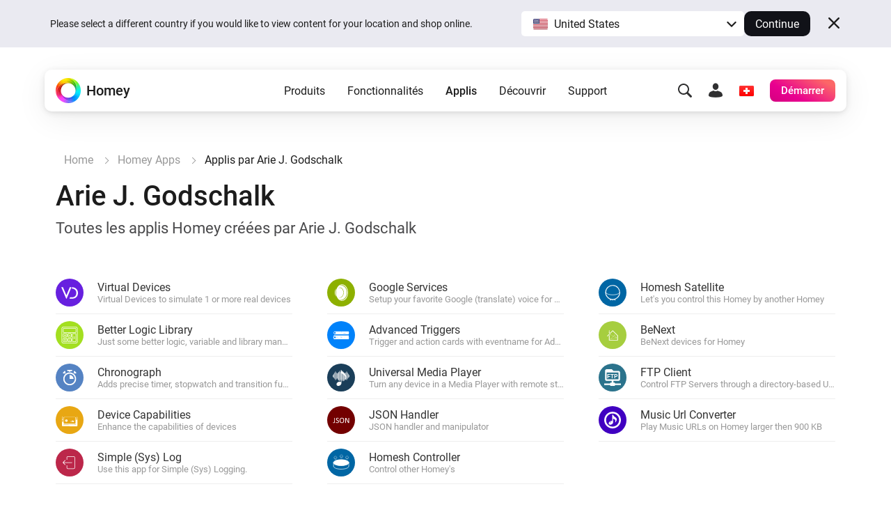

--- FILE ---
content_type: text/html; charset=utf-8
request_url: https://homey.app/fr-ch/apps/author/5975aefc61cca6140d824aec/page/0/
body_size: 20208
content:
<!doctype html>














<!--

Hey Developer! We are hiring!
Visit https://homey.app/careers to learn
about our company and view open positions.

-->

<html lang="fr-CH" data-hy-language="fr"
      data-hy-locale="ch"
      data-hy-locale-default="fr">

<head>
  <meta charset="utf-8">
<meta name="viewport"
      content="width=device-width, initial-scale=1.0, minimum-scale=1.0, maximum-scale=1.0, user-scalable=no">
<title>
  
    Applis Homey par Arie J. Godschalk
  
</title>



<link rel="canonical" href="https://homey.app/fr-fr/apps/author/5975aefc61cca6140d824aec"/>
<link rel="alternate" href="https://homey.app/fr-fr/apps/author/5975aefc61cca6140d824aec" hreflang="x-default"/>



  <link rel="alternate" hreflang="en-AU" href="https://homey.app/en-au/apps/author/5975aefc61cca6140d824aec"/>
  <link rel="alternate" hreflang="en-AT" href="https://homey.app/en-at/apps/author/5975aefc61cca6140d824aec"/>
  <link rel="alternate" hreflang="en-BE" href="https://homey.app/en-be/apps/author/5975aefc61cca6140d824aec"/>
  <link rel="alternate" hreflang="en-BG" href="https://homey.app/en-bg/apps/author/5975aefc61cca6140d824aec"/>
  <link rel="alternate" hreflang="en-BR" href="https://homey.app/en-br/apps/author/5975aefc61cca6140d824aec"/>
  <link rel="alternate" hreflang="en-CA" href="https://homey.app/en-ca/apps/author/5975aefc61cca6140d824aec"/>
  <link rel="alternate" hreflang="en-CO" href="https://homey.app/en-co/apps/author/5975aefc61cca6140d824aec"/>
  <link rel="alternate" hreflang="en-HR" href="https://homey.app/en-hr/apps/author/5975aefc61cca6140d824aec"/>
  <link rel="alternate" hreflang="en-CY" href="https://homey.app/en-cy/apps/author/5975aefc61cca6140d824aec"/>
  <link rel="alternate" hreflang="en-CZ" href="https://homey.app/en-cz/apps/author/5975aefc61cca6140d824aec"/>
  <link rel="alternate" hreflang="en-DK" href="https://homey.app/en-dk/apps/author/5975aefc61cca6140d824aec"/>
  <link rel="alternate" hreflang="en-EG" href="https://homey.app/en-eg/apps/author/5975aefc61cca6140d824aec"/>
  <link rel="alternate" hreflang="en-EE" href="https://homey.app/en-ee/apps/author/5975aefc61cca6140d824aec"/>
  <link rel="alternate" hreflang="en-FI" href="https://homey.app/en-fi/apps/author/5975aefc61cca6140d824aec"/>
  <link rel="alternate" hreflang="en-FR" href="https://homey.app/en-fr/apps/author/5975aefc61cca6140d824aec"/>
  <link rel="alternate" hreflang="en-DE" href="https://homey.app/en-de/apps/author/5975aefc61cca6140d824aec"/>
  <link rel="alternate" hreflang="en-GR" href="https://homey.app/en-gr/apps/author/5975aefc61cca6140d824aec"/>
  <link rel="alternate" hreflang="en-GL" href="https://homey.app/en-gl/apps/author/5975aefc61cca6140d824aec"/>
  <link rel="alternate" hreflang="en-HU" href="https://homey.app/en-hu/apps/author/5975aefc61cca6140d824aec"/>
  <link rel="alternate" hreflang="en-IS" href="https://homey.app/en-is/apps/author/5975aefc61cca6140d824aec"/>
  <link rel="alternate" hreflang="en-IN" href="https://homey.app/en-in/apps/author/5975aefc61cca6140d824aec"/>
  <link rel="alternate" hreflang="en-IE" href="https://homey.app/en-ie/apps/author/5975aefc61cca6140d824aec"/>
  <link rel="alternate" hreflang="en-IL" href="https://homey.app/en-il/apps/author/5975aefc61cca6140d824aec"/>
  <link rel="alternate" hreflang="en-IT" href="https://homey.app/en-it/apps/author/5975aefc61cca6140d824aec"/>
  <link rel="alternate" hreflang="en-JP" href="https://homey.app/en-jp/apps/author/5975aefc61cca6140d824aec"/>
  <link rel="alternate" hreflang="en-KR" href="https://homey.app/en-kr/apps/author/5975aefc61cca6140d824aec"/>
  <link rel="alternate" hreflang="en-LV" href="https://homey.app/en-lv/apps/author/5975aefc61cca6140d824aec"/>
  <link rel="alternate" hreflang="en-LT" href="https://homey.app/en-lt/apps/author/5975aefc61cca6140d824aec"/>
  <link rel="alternate" hreflang="en-LU" href="https://homey.app/en-lu/apps/author/5975aefc61cca6140d824aec"/>
  <link rel="alternate" hreflang="en-MT" href="https://homey.app/en-mt/apps/author/5975aefc61cca6140d824aec"/>
  <link rel="alternate" hreflang="en-MU" href="https://homey.app/en-mu/apps/author/5975aefc61cca6140d824aec"/>
  <link rel="alternate" hreflang="en-MX" href="https://homey.app/en-mx/apps/author/5975aefc61cca6140d824aec"/>
  <link rel="alternate" hreflang="en-MD" href="https://homey.app/en-md/apps/author/5975aefc61cca6140d824aec"/>
  <link rel="alternate" hreflang="en-MA" href="https://homey.app/en-ma/apps/author/5975aefc61cca6140d824aec"/>
  <link rel="alternate" hreflang="en-NL" href="https://homey.app/en-nl/apps/author/5975aefc61cca6140d824aec"/>
  <link rel="alternate" hreflang="en-NZ" href="https://homey.app/en-nz/apps/author/5975aefc61cca6140d824aec"/>
  <link rel="alternate" hreflang="en-NO" href="https://homey.app/en-no/apps/author/5975aefc61cca6140d824aec"/>
  <link rel="alternate" hreflang="en-PL" href="https://homey.app/en-pl/apps/author/5975aefc61cca6140d824aec"/>
  <link rel="alternate" hreflang="en-PT" href="https://homey.app/en-pt/apps/author/5975aefc61cca6140d824aec"/>
  <link rel="alternate" hreflang="en-QA" href="https://homey.app/en-qa/apps/author/5975aefc61cca6140d824aec"/>
  <link rel="alternate" hreflang="en-RO" href="https://homey.app/en-ro/apps/author/5975aefc61cca6140d824aec"/>
  <link rel="alternate" hreflang="en-SA" href="https://homey.app/en-sa/apps/author/5975aefc61cca6140d824aec"/>
  <link rel="alternate" hreflang="en-SG" href="https://homey.app/en-sg/apps/author/5975aefc61cca6140d824aec"/>
  <link rel="alternate" hreflang="en-SK" href="https://homey.app/en-sk/apps/author/5975aefc61cca6140d824aec"/>
  <link rel="alternate" hreflang="en-SI" href="https://homey.app/en-si/apps/author/5975aefc61cca6140d824aec"/>
  <link rel="alternate" hreflang="en-ZA" href="https://homey.app/en-za/apps/author/5975aefc61cca6140d824aec"/>
  <link rel="alternate" hreflang="en-ES" href="https://homey.app/en-es/apps/author/5975aefc61cca6140d824aec"/>
  <link rel="alternate" hreflang="en-SE" href="https://homey.app/en-se/apps/author/5975aefc61cca6140d824aec"/>
  <link rel="alternate" hreflang="en-CH" href="https://homey.app/en-ch/apps/author/5975aefc61cca6140d824aec"/>
  <link rel="alternate" hreflang="en-TW" href="https://homey.app/en-tw/apps/author/5975aefc61cca6140d824aec"/>
  <link rel="alternate" hreflang="en-TZ" href="https://homey.app/en-tz/apps/author/5975aefc61cca6140d824aec"/>
  <link rel="alternate" hreflang="en-TH" href="https://homey.app/en-th/apps/author/5975aefc61cca6140d824aec"/>
  <link rel="alternate" hreflang="en-TR" href="https://homey.app/en-tr/apps/author/5975aefc61cca6140d824aec"/>
  <link rel="alternate" hreflang="en-UA" href="https://homey.app/en-ua/apps/author/5975aefc61cca6140d824aec"/>
  <link rel="alternate" hreflang="en-AE" href="https://homey.app/en-ae/apps/author/5975aefc61cca6140d824aec"/>
  <link rel="alternate" hreflang="en-GB" href="https://homey.app/en-gb/apps/author/5975aefc61cca6140d824aec"/>
  <link rel="alternate" hreflang="en-US" href="https://homey.app/en-us/apps/author/5975aefc61cca6140d824aec"/>
  <link rel="alternate" hreflang="en-VN" href="https://homey.app/en-vn/apps/author/5975aefc61cca6140d824aec"/>
  <link rel="alternate" hreflang="de-AT" href="https://homey.app/de-at/apps/author/5975aefc61cca6140d824aec"/>
  <link rel="alternate" hreflang="de-BE" href="https://homey.app/de-be/apps/author/5975aefc61cca6140d824aec"/>
  <link rel="alternate" hreflang="de-DE" href="https://homey.app/de-de/apps/author/5975aefc61cca6140d824aec"/>
  <link rel="alternate" hreflang="de-LU" href="https://homey.app/de-lu/apps/author/5975aefc61cca6140d824aec"/>
  <link rel="alternate" hreflang="de-CH" href="https://homey.app/de-ch/apps/author/5975aefc61cca6140d824aec"/>
  <link rel="alternate" hreflang="nl-BE" href="https://homey.app/nl-be/apps/author/5975aefc61cca6140d824aec"/>
  <link rel="alternate" hreflang="nl-NL" href="https://homey.app/nl-nl/apps/author/5975aefc61cca6140d824aec"/>
  <link rel="alternate" hreflang="fr-BE" href="https://homey.app/fr-be/apps/author/5975aefc61cca6140d824aec"/>
  <link rel="alternate" hreflang="fr-CA" href="https://homey.app/fr-ca/apps/author/5975aefc61cca6140d824aec"/>
  <link rel="alternate" hreflang="fr-FR" href="https://homey.app/fr-fr/apps/author/5975aefc61cca6140d824aec"/>
  <link rel="alternate" hreflang="fr-LU" href="https://homey.app/fr-lu/apps/author/5975aefc61cca6140d824aec"/>
  <link rel="alternate" hreflang="fr-MA" href="https://homey.app/fr-ma/apps/author/5975aefc61cca6140d824aec"/>
  <link rel="alternate" hreflang="fr-CH" href="https://homey.app/fr-ch/apps/author/5975aefc61cca6140d824aec"/>
  <link rel="alternate" hreflang="es-CO" href="https://homey.app/es-co/apps/author/5975aefc61cca6140d824aec"/>
  <link rel="alternate" hreflang="es-MX" href="https://homey.app/es-mx/apps/author/5975aefc61cca6140d824aec"/>
  <link rel="alternate" hreflang="es-ES" href="https://homey.app/es-es/apps/author/5975aefc61cca6140d824aec"/>
  <link rel="alternate" hreflang="da-DK" href="https://homey.app/da-dk/apps/author/5975aefc61cca6140d824aec"/>
  <link rel="alternate" hreflang="da-GL" href="https://homey.app/da-gl/apps/author/5975aefc61cca6140d824aec"/>
  <link rel="alternate" hreflang="it-IT" href="https://homey.app/it-it/apps/author/5975aefc61cca6140d824aec"/>
  <link rel="alternate" hreflang="it-CH" href="https://homey.app/it-ch/apps/author/5975aefc61cca6140d824aec"/>
  <link rel="alternate" hreflang="ko-KR" href="https://homey.app/ko-kr/apps/author/5975aefc61cca6140d824aec"/>
  <link rel="alternate" hreflang="no-NO" href="https://homey.app/no-no/apps/author/5975aefc61cca6140d824aec"/>
  <link rel="alternate" hreflang="pl-PL" href="https://homey.app/pl-pl/apps/author/5975aefc61cca6140d824aec"/>
  <link rel="alternate" hreflang="sv-SE" href="https://homey.app/sv-se/apps/author/5975aefc61cca6140d824aec"/>


<!-- Start: AddSearch -->
<meta name="addsearch-custom-field" content="hy_language=fr"/>
<meta name="addsearch-custom-field" content="hy_locale=ch"/>
<!-- End: AddSearch -->


      <meta property="og:title" content="Applis Homey par Arie J. Godschalk"/>
      <meta property="og:type" content="website"/>
      <meta property="og:image" content="https://homey.app/img/pages/apps/og-app-store.png"/>
  


<link rel="icon" type="image/png" href="/img/favicon/favicon-96x96.png" sizes="96x96"/>
<link rel="icon" type="image/svg+xml" href="/img/favicon/favicon.svg"/>
<link rel="shortcut icon" href="/img/favicon/favicon.ico"/>
<link rel="apple-touch-icon" sizes="180x180" href="/img/favicon/apple-touch-icon.png"/>
<meta name="apple-mobile-web-app-title" content="Homey"/>
<link rel="manifest" href="/img/favicon/site.webmanifest"/>

<script type="text/javascript">
  const language = 'fr';
  const ATHOM_ACCOUNTS_BASE_URL = 'https://accounts.athom.com';
  const ATHOM_API_CLIENT_ID = '5d6e8db64b342d0c3ff3fd09'; // Frontend ATHOM_API_CLIENT_ID
  const ATHOM_API_CLIENT_SECRET = 'bb54c17e3d1ea206bfee8e42d038e1da9c0ad96e'; // Frontend ATHOM_API_CLIENT_SECRET
  const ATHOM_API_BASE_URL = 'https://api.athom.com';
  const ATHOM_API_REDIRECT_URI = 'https://homey.app/oauth2/callback';
  const ATHOM_APPS_API_URL = 'https://apps-api.athom.com/api/v1';
  const ATHOM_STORE_API_URL = 'https://store-api.athom.com/api';
  const HOMEY_STORE_URL = 'https://homey.app/fr-ch/store/';
  const HOMEY_STORE_SUCCESS_URL = 'https://homey.app/fr-ch/store/checkout-success/';
  const HOMEY_PRODUCT_URL = 'https://homey.app/fr-ch/store/product/SKU/';
  const I18N = {};

  function _t(input, opts) {
    if (typeof input !== 'string')
      return input;

    if (I18N[input])
      return (() => {
        let out = I18N[input];

        opts && Object.keys(opts).forEach(key => {
          const value = opts[key];
          out = out.replace(`[[${key}]]`, value);
        });

        return out;
      })();

    return undefined;
  }

  function _p(input, opts) {
    return _t(`pages.apps.author.${input}`, opts);
  }

  /**
   * Objects translations
   * @description returns translation from given language object ( {'en': 'text','nl':'tekst'} );
   * @param input
   * @returns {string|*}
   * @private
   */
  function _i(input) {
    if (typeof input === 'string')
      return input;

    if (input === null)
      return null;

    if (typeof input === 'object' && input[language])
      return input[language];

    if (typeof input === 'object' && input['en'])
      return input['en'];

    if (typeof input === 'object' && !input['en'])
      return '';

    return input;
  }
</script>


  <meta name="theme-color" content="#ffffff">

  
<script type="text/javascript">

  I18N['common.free'] = 'Gratuit';

  I18N['parts.main-nav.search.category.app'] = 'Applis';

  I18N['parts.main-nav.search.category.support'] = 'Assistance';

  I18N['parts.main-nav.search.category.website'] = 'Site web';

  I18N['parts.main-nav.search.category.blog'] = 'Blog';

  I18N['parts.main-nav.search.category.news'] = 'Nouveautés';

  I18N['parts.main-nav.search.category.best_buy_guide'] = 'Guides Best Buy';

  I18N['parts.main-nav.search.category.talks_with_homey'] = 'Talks with Homey';

  I18N['parts.main-nav.search.category.store'] = 'Store';

  I18N['parts.main-nav.search.category.product'] = 'Produits';

  I18N['parts.main-nav.search.category.wiki'] = 'Apprendre';

  I18N['parts.main-nav.search.apps.official'] = 'Official';

  I18N['parts.main-nav.search.apps.community'] = 'Community';

</script>

  <!--Load global CSS and JS -->
  <link rel="preload" as="font" type="font/woff2" href="/fonts/roboto-v29-latin_cyrillic-regular.woff2"
        crossorigin="anonymous"/>
  <link rel="preload" as="font" type="font/woff2" href="/fonts/roboto-v29-latin_cyrillic-500.woff2"
        crossorigin="anonymous"/>
  <link rel="preload" as="font" type="font/woff2" href="/fonts/roboto-v29-latin_cyrillic-700.woff2"
        crossorigin="anonymous"/>

  
    <link rel="stylesheet" type="text/css" href="/css/core.cd628525-2819-4701-9b4b-cecf281dab04.css "/>
  

  <!--Load page specific CSS -->
  <link rel="stylesheet" type="text/css" href="/css/pages/apps-browse-old.cd628525-2819-4701-9b4b-cecf281dab04.css"/>

  <!-- Load icon font -->
  
  <link rel="preload" type="font/woff2" href="/fonts/icons.woff2?cd628525-2819-4701-9b4b-cecf281dab04" as="font" crossorigin="anonymous">
  <style>
    @font-face {
      font-family: 'icons';
      src: url("/fonts/icons.woff2?cd628525-2819-4701-9b4b-cecf281dab04") format("woff2"),
      url("/fonts/icons.woff?cd628525-2819-4701-9b4b-cecf281dab04") format("woff");
    }
  </style>

  <!--PreLoad global JS -->
  <link rel="preload" as="script" href="/vendor/jquery/jquery-3.6.0.min.js">

  <!--PreLoad page specific JS -->
  
  
    <link rel="preload" as="script" href="/js/main.cd628525-2819-4701-9b4b-cecf281dab04.js">
  
  

  <!-- Only the best people crave to work with the best people. -->
<script type="text/javascript">
  console.log('%c ', 'font-size: 1px; line-height: 0; padding: 32px; background: url("https://etc.athom.com/logo/transparent/128.png") no-repeat; background-size: contain;');
  console.log('%c                                     \n' +
    ' _    _                                            \n' +
    '| |  | |                                           \n' +
    '| |__| | ___  _ __ ___   ___ _   _                 \n' +
    '|  __  |/ _ \\| \'_ \` _ \\ / _ \\ | | |           \n' +
    '| |  | | (_) | | | | | |  __/ |_| |                \n' +
    '|_|  |_|\\___/|_| |_| |_|\\___|\\__, |             \n' +
    '                              __/ |                \n' +
    '                             |___/                 \n' +
    '                                                   \n' +
    'Hey Developer! Sneak around as you please.         \n' +
    'We\'re hiring amazing people, by the way.          \n' +
    '                                                   \n' +
    'Visit https://homey.app/careers for more info.      \n' +
    '', 'color: #0078FF; font-size: 14px; white-space: pre; font-family: monospace; text-shadow: 1px 1px 1px rgba(0,0,0,0.25);');
</script>

</head>

<body>

  
  <aside data-ref="language-bar" class="language-bar">
    <div class="edge language-bar__container">
      <div class="language-bar__left trim">
        <p class="language-bar__description font-size-small color-text">
          Please select a different country if you would like to view content for your location and shop online.
        </p>
      </div>
      <div class="language-bar__right">
        <div class="language-bar__select">
          <div class="language-bar-select">
            <button
              data-ref="language-bar-select"
              class="language-bar-select__selected"
              role="button"
              aria-haspopup="true"
              tabindex="0"
            >
              <span
                class="language-bar-select__selected-icon">
                <img src="/img/icons/flags/us@2x.png" width="23" height="17" alt="us"/>
              </span>
              <span data-ref="language-bar-select-text" class="language-bar-select__selected-text">
                United States
              </span>
            </button>
            <div
              data-ref="language-bar-select-options"
              class="language-bar-select__options is-collapsed"
            >
              <ul role="menu" class="language-bar-select__options-list">
                <li
                  role="menuitem"
                  data-ref="language-bar-select-option-default"
                  data-language="en"
                  data-locale="us"
                  data-code="en-us"
                  data-selected-text="United States"
                  class="language-bar-select__options-item is-selected"
                >
                  <span
                    class="language-bar-select__selected-icon">
                    <img src="/img/icons/flags/us@2x.png" width="23" height="17" alt="us"/>
                  </span>
                  <span class="language-bar-select__options-item-text">United States</span>
                </li>
                <li
                  role="menuitem"
                  data-ref="language-bar-select-option-other"
                  class="language-bar-select__options-item language-bar-select__options-item--other"
                  data-selected-text="Choose your country"
                >
                  <span class="language-bar-select__options-item-text">Choose your country</span>
                  <span
                    class="language-bar-select__options-item-icon  mask-arrow-right --mask-size-small --mask-color-dark"></span>
                </li>
              </ul>
            </div>
          </div>
        </div>
        <div class="language-bar__continue">
          <button
            type="button"
            data-ref="language-bar-button-continue"
            class="language-bar__button-continue"
            tabindex="0"
          >
            Continue
          </button>
        </div>
      </div>
      <div class="language-bar__close">
        <button
          data-ref="language-bar-button-close"
          class="language-bar__button-close icon-close"
          tabindex="0"></button>
      </div>
    </div>
  </aside>


  











  <div class="website">
    <script type="text/javascript">
      const websiteElement = document.querySelector('.website');
      const hasUser = !!JSON.parse(window.localStorage.getItem('hy.user'));
      if (hasUser) {
        websiteElement.setAttribute('data-hy-logged-in', 'true');
      } else {
        websiteElement.setAttribute('data-hy-logged-in', 'false');
      }

      let cartCount = window.localStorage.getItem('cartCount') ? window.localStorage.getItem('cartCount') : 0;
      websiteElement.setAttribute('data-hy-cart-count', cartCount);
    </script>

    <div class="main-nav">
  <div class="edge">
    <nav data-ref="main-nav" class="main-nav__bar">

      <div class="main-nav__home">
        <a class="main-nav__home-button" href="https://homey.app/fr-ch/"
           title="Accueil">
          <span data-ref="main-nav-logo" class="main-nav__home-icon-wrapper">
            
    <picture>
      <source srcset="/img/heading/homey.webp 1x, /img/heading/homey@2x.webp 2x" type="image/webp" media="(min-width: 0px)">
<source srcset="/img/heading/homey.png 1x, /img/heading/homey@2x.png 2x" type="image/png" media="(min-width: 0px)">

      <img class="picture main-nav__home-icon" style="" src="/img/heading/homey.png" alt="" loading="eager" width="36" height="36"  >
    </picture>
  
          </span>
          <span class="main-nav__home-text d-none d-lg-block">Homey</span>
        </a>
      </div>

      <div class="main-nav__primary">
        <button data-ref="main-nav-mobile-toggle" class="main-nav__toggle d-lg-none" type="button"></button>

        <div data-ref="main-nav-menu" class="main-nav__menu d-none d-lg-flex">
          
<ul class="main-nav-menu d-none d-lg-flex">
  <li class="main-nav-menu__item">
    <button class="main-nav-menu__link "
       type="button"
       data-ref="main-nav-menu-item"
       data-menu-dropdown-target="products">Produits</button>
  </li>
  <li class="main-nav-menu__item">
    <button class="main-nav-menu__link "
       type="button"
       data-ref="main-nav-menu-item"
       data-menu-dropdown-target="features">Fonctionnalités</button>
  </li>
  <li class="main-nav-menu__item">
    <button class="main-nav-menu__link active"
       type="button"
       data-ref="main-nav-menu-item"
       data-menu-dropdown-target="apps">Applis</button>
  </li>
  <li class="main-nav-menu__item">
    <button class="main-nav-menu__link "
       type="button"
       data-ref="main-nav-menu-item"
       data-menu-dropdown-target="discover">Découvrir</button>
  </li>
  <li class="main-nav-menu__item">
    <button class="main-nav-menu__link "
       type="button"
       data-ref="main-nav-menu-item"
       data-menu-dropdown-target="support">Support</button>
  </li>
</ul>

<div class="main-nav-menu-dropdowns" data-ref="main-nav-menu-dropdowns">
  <div class="main-nav-menu-dropdowns__arrow" data-ref="main-nav-menu-dropdowns-arrow"></div>
  <nav class="main-nav-menu-dropdowns__container" data-ref="main-nav-menu-dropdowns-container">
    <!-- PRODUCTS DROPDOWN -->
    <div class="main-nav-menu-dropdowns__dropdown" data-ref="main-nav-menu-dropdown" data-menu-dropdown="products">
      

<div class="main-nav-menu-dropdown-products">
  <section class="main-nav-menu-dropdown-products__section">
    <div class="main-nav-menu-dropdown-products__heading trim">
      <h3 class="main-nav-menu-dropdown-products__title  main-nav-menu-dropdown-products__title--homey-cloud">
        <a href="https://homey.app/fr-ch/homey-cloud/">
          Homey Cloud
        </a>
      </h3>
      <p class="main-nav-menu-dropdown-products__subtitle">
        Facile et ludique pour tout le monde.
      </p>
    </div>

    <a class="main-nav-menu-dropdown-button" href="https://homey.app/fr-ch/homey-cloud/">
      <div class="main-nav-menu-dropdown-button__image-wrapper">
        
    <picture>
      <source srcset="/img/main-nav/menu/homey-cloud.webp 1x, /img/main-nav/menu/homey-cloud@2x.webp 2x" type="image/webp" media="(min-width: 0px)">
<source srcset="/img/main-nav/menu/homey-cloud.png 1x, /img/main-nav/menu/homey-cloud@2x.png 2x" type="image/png" media="(min-width: 0px)">

      <img class="picture main-nav-menu-dropdown-button__image " style="" src="/img/main-nav/menu/homey-cloud.png" alt="Homey Cloud" loading="lazy" width="80" height="60"  >
    </picture>
  
        
      </div>
      <div class="main-nav-menu-dropdown-button__text">
        <span class="main-nav-menu-dropdown-button__title">Homey Cloud</span>
        <div class="main-nav-menu-dropdown-button__subtitle">Commencez gratuitement. <br class="lg-br">Aucun hub nécessaire.</div>
      </div>
    </a>
  </section>

  <section class="main-nav-menu-dropdown-products__section">
    <div class="main-nav-menu-dropdown-products__heading">
      <h3 class="main-nav-menu-dropdown-products__title main-nav-menu-dropdown-products__title--homey-pro">
        <a href="https://homey.app/fr-ch/homey-pro/">
          Homey Pro
        </a>
      </h3>
      <p class="main-nav-menu-dropdown-products__subtitle">
        La plateforme domotique la plus avancée au monde.
      </p>
    </div>

    <a class="main-nav-menu-dropdown-button" href="https://homey.app/fr-ch/homey-pro/">
      <div class="main-nav-menu-dropdown-button__image-wrapper">
        
    <picture>
      <source srcset="/img/main-nav/menu/homey-pro.webp 1x, /img/main-nav/menu/homey-pro@2x.webp 2x" type="image/webp" media="(min-width: 0px)">
<source srcset="/img/main-nav/menu/homey-pro.png 1x, /img/main-nav/menu/homey-pro@2x.png 2x" type="image/png" media="(min-width: 0px)">

      <img class="picture main-nav-menu-dropdown-button__image " style="" src="/img/main-nav/menu/homey-pro.png" alt="Homey Pro" loading="lazy" width="80" height="60"  >
    </picture>
  
        
      </div>
      <div class="main-nav-menu-dropdown-button__text">
        <span class="main-nav-menu-dropdown-button__title">Homey Pro</span>
        <div class="main-nav-menu-dropdown-button__subtitle">Mettez à niveau votre maison intelligente</div>
      </div>
    </a>

    <a class="main-nav-menu-dropdown-button" href="https://homey.app/fr-ch/homey-pro-mini/">
      <div class="main-nav-menu-dropdown-button__image-wrapper">
        
    <picture>
      <source srcset="/img/main-nav/menu/homey-pro-mini.webp 1x, /img/main-nav/menu/homey-pro-mini@2x.webp 2x" type="image/webp" media="(min-width: 0px)">
<source srcset="/img/main-nav/menu/homey-pro-mini.png 1x, /img/main-nav/menu/homey-pro-mini@2x.png 2x" type="image/png" media="(min-width: 0px)">

      <img class="picture main-nav-menu-dropdown-button__image " style="" src="/img/main-nav/menu/homey-pro-mini.png" alt="Homey Pro mini" loading="lazy" width="80" height="60"  >
    </picture>
  
        
      </div>
      <div class="main-nav-menu-dropdown-button__text">
        <span class="main-nav-menu-dropdown-button__title">Homey Pro mini</span>
        <div class="main-nav-menu-dropdown-button__subtitle">Un excellent moyen de démarrer votre maison intelligente.</div>
      </div>
    </a>
  </section>

  <section class="main-nav-menu-dropdown-products__section">
    <div class="main-nav-menu-dropdown-products__heading">
      <h3 class="main-nav-menu-dropdown-products__title main-nav-menu-dropdown-products__title--homey-shs">
        <a href="https://homey.app/fr-ch/homey-self-hosted-server/">
          Homey Self-Hosted Server
        </a>
      </h3>
      <p class="main-nav-menu-dropdown-products__subtitle">
        Hébergez votre propre Homey.
      </p>
    </div>

    <a class="main-nav-menu-dropdown-button" href="https://homey.app/fr-ch/homey-self-hosted-server/">
      <div class="main-nav-menu-dropdown-button__image-wrapper">
        
    <picture>
      <source srcset="/img/main-nav/menu/homey-shs.webp 1x, /img/main-nav/menu/homey-shs@2x.webp 2x" type="image/webp" media="(min-width: 0px)">
<source srcset="/img/main-nav/menu/homey-shs.png 1x, /img/main-nav/menu/homey-shs@2x.png 2x" type="image/png" media="(min-width: 0px)">

      <img class="picture main-nav-menu-dropdown-button__image main-nav-menu-dropdown-button__image--light" style="" src="/img/main-nav/menu/homey-shs.png" alt="Homey Self-Hosted Server" loading="lazy" width="80" height="60"  >
    </picture>
  
        
    <picture>
      <source srcset="/img/main-nav/menu/homey-shs-dark.webp 1x, /img/main-nav/menu/homey-shs-dark@2x.webp 2x" type="image/webp" media="(min-width: 0px)">
<source srcset="/img/main-nav/menu/homey-shs-dark.png 1x, /img/main-nav/menu/homey-shs-dark@2x.png 2x" type="image/png" media="(min-width: 0px)">

      <img class="picture main-nav-menu-dropdown-button__image main-nav-menu-dropdown-button__image--dark" style="" src="/img/main-nav/menu/homey-shs-dark.png" alt="Homey Self-Hosted Server" loading="lazy" width="80" height="60"  >
    </picture>
  
      </div>
      <div class="main-nav-menu-dropdown-button__text">
        <span class="main-nav-menu-dropdown-button__title">Self-Hosted Server</span>
        <div class="main-nav-menu-dropdown-button__subtitle">Exécutez Homey sur votre matériel.</div>
      </div>
    </a>
  </section>

  <section class="main-nav-menu-dropdown-products__accessories">
    <div class="main-nav-menu-dropdown-products__heading">
      <h3 class="main-nav-menu-dropdown-products__title">Accessoires</h3>
      <p class="main-nav-menu-dropdown-products__subtitle main-nav-menu-dropdown-products__subtitle--accessories">
        Pour Homey Cloud, Homey Pro et Homey Self-Hosted Server.
      </p>
    </div>

    <div class="main-nav-menu-dropdown-products__accessories-list">
      <a class="main-nav-menu-dropdown-button" href="https://homey.app/fr-ch/homey-bridge/">
      <div class="main-nav-menu-dropdown-button__image-wrapper">
        
    <picture>
      <source srcset="/img/main-nav/menu/homey-bridge.webp 1x, /img/main-nav/menu/homey-bridge@2x.webp 2x" type="image/webp" media="(min-width: 0px)">
<source srcset="/img/main-nav/menu/homey-bridge.png 1x, /img/main-nav/menu/homey-bridge@2x.png 2x" type="image/png" media="(min-width: 0px)">

      <img class="picture main-nav-menu-dropdown-button__image " style="" src="/img/main-nav/menu/homey-bridge.png" alt="Homey Bridge" loading="lazy" width="80" height="60"  >
    </picture>
  
        
      </div>
      <div class="main-nav-menu-dropdown-button__text">
        <span class="main-nav-menu-dropdown-button__title">Homey Bridge</span>
        <div class="main-nav-menu-dropdown-button__subtitle">Étendez la connectivité sans fil grâce à six protocoles.</div>
      </div>
    </a>

      <a class="main-nav-menu-dropdown-button" href="https://homey.app/fr-ch/homey-energy-dongle/">
      <div class="main-nav-menu-dropdown-button__image-wrapper">
        
    <picture>
      <source srcset="/img/main-nav/menu/homey-energy-dongle.webp 1x, /img/main-nav/menu/homey-energy-dongle@2x.webp 2x" type="image/webp" media="(min-width: 0px)">
<source srcset="/img/main-nav/menu/homey-energy-dongle.png 1x, /img/main-nav/menu/homey-energy-dongle@2x.png 2x" type="image/png" media="(min-width: 0px)">

      <img class="picture main-nav-menu-dropdown-button__image " style="" src="/img/main-nav/menu/homey-energy-dongle.png" alt="Homey Energy Dongle" loading="lazy" width="80" height="60"  >
    </picture>
  
        
      </div>
      <div class="main-nav-menu-dropdown-button__text">
        <span class="main-nav-menu-dropdown-button__title">Homey Energy Dongle</span>
        <div class="main-nav-menu-dropdown-button__subtitle">Surveillez la consommation d’énergie de votre maison en temps réel.</div>
      </div>
    </a>

      <a class="main-nav-menu-dropdown-button" href="https://homey.app/fr-ch/homey-pro-ethernet-adapter/">
      <div class="main-nav-menu-dropdown-button__image-wrapper">
        
    <picture>
      <source srcset="/img/main-nav/menu/homey-pro-ethernet-adapter.webp 1x, /img/main-nav/menu/homey-pro-ethernet-adapter@2x.webp 2x" type="image/webp" media="(min-width: 0px)">
<source srcset="/img/main-nav/menu/homey-pro-ethernet-adapter.png 1x, /img/main-nav/menu/homey-pro-ethernet-adapter@2x.png 2x" type="image/png" media="(min-width: 0px)">

      <img class="picture main-nav-menu-dropdown-button__image " style="" src="/img/main-nav/menu/homey-pro-ethernet-adapter.png" alt="Homey Pro Ethernet Adapter" loading="lazy" width="80" height="60"  >
    </picture>
  
        
      </div>
      <div class="main-nav-menu-dropdown-button__text">
        <span class="main-nav-menu-dropdown-button__title">Homey Pro <br class="lg-br">Ethernet Adapter</span>
        <div class="main-nav-menu-dropdown-button__subtitle">Connectez-vous à votre réseau Ethernet câblé.</div>
      </div>
    </a>
    </div>
  </section>
</div>

    </div>

    <!-- FEATURES DROPDOWN -->
    <div class="main-nav-menu-dropdowns__dropdown" data-ref="main-nav-menu-dropdown" data-menu-dropdown="features">
      

<div class="main-nav-menu-dropdown-features">

  <!-- START FEATURES -->
  <section class="main-nav-menu-dropdown-features__section">

    <div class="main-nav-menu-dropdown-features__heading trim">
      <h3 class="main-nav-menu-dropdown-features__title">
        Fonctionnalités
      </h3>
      <p class="main-nav-menu-dropdown-features__subtitle">
        Toutes les façons dont Homey aide.
      </p>
    </div>

    <div class="main-nav-menu-dropdown-features__button-grid">
      
    <a class="main-nav-menu-dropdown-button" href="https://homey.app/fr-ch/features/devices/">
      <span class="main-nav-menu-dropdown-button__glyph-wrapper">
        <span class="main-nav-menu-dropdown-button__glyph glyph-system-devices" style="background-color: var(--color-system-devices)"></span>
      </span>
      <div class="main-nav-menu-dropdown-button__text">
        <span class="main-nav-menu-dropdown-button__title">
          Appareils
        </span>
        <div class="main-nav-menu-dropdown-button__subtitle">
          Contrôlez tout depuis une seule application.
        </div>
      </div>
    </a>

      

      
    <a class="main-nav-menu-dropdown-button" href="https://homey.app/fr-ch/features/flow/">
      <span class="main-nav-menu-dropdown-button__glyph-wrapper">
        <span class="main-nav-menu-dropdown-button__glyph glyph-system-flow" style="background-color: var(--color-system-flow)"></span>
      </span>
      <div class="main-nav-menu-dropdown-button__text">
        <span class="main-nav-menu-dropdown-button__title">
          Flow
        </span>
        <div class="main-nav-menu-dropdown-button__subtitle">
          Automatisez avec des règles simples.
        </div>
      </div>
    </a>

      
    <a class="main-nav-menu-dropdown-button" href="https://homey.app/fr-ch/features/advanced-flow/">
      <span class="main-nav-menu-dropdown-button__glyph-wrapper">
        <span class="main-nav-menu-dropdown-button__glyph glyph-system-advanced-flow" style="background-color: var(--color-system-advanced-flow)"></span>
      </span>
      <div class="main-nav-menu-dropdown-button__text">
        <span class="main-nav-menu-dropdown-button__title">
          Advanced Flow
        </span>
        <div class="main-nav-menu-dropdown-button__subtitle">
          Créez facilement des automatisations complexes.
        </div>
      </div>
    </a>

      
    <a class="main-nav-menu-dropdown-button" href="https://homey.app/fr-ch/features/energy/">
      <span class="main-nav-menu-dropdown-button__glyph-wrapper">
        <span class="main-nav-menu-dropdown-button__glyph glyph-system-energy" style="background-color: var(--color-system-energy)"></span>
      </span>
      <div class="main-nav-menu-dropdown-button__text">
        <span class="main-nav-menu-dropdown-button__title">
          Energy
        </span>
        <div class="main-nav-menu-dropdown-button__subtitle">
          Suivez votre consommation d'énergie et économisez de l'argent.
        </div>
      </div>
    </a>

      
    <a class="main-nav-menu-dropdown-button" href="https://homey.app/fr-ch/features/insights/">
      <span class="main-nav-menu-dropdown-button__glyph-wrapper">
        <span class="main-nav-menu-dropdown-button__glyph glyph-system-insights" style="background-color: var(--color-system-insights)"></span>
      </span>
      <div class="main-nav-menu-dropdown-button__text">
        <span class="main-nav-menu-dropdown-button__title">
          Analyses
        </span>
        <div class="main-nav-menu-dropdown-button__subtitle">
          Surveillez vos appareils au fil du temps.
        </div>
      </div>
    </a>

      
    <a class="main-nav-menu-dropdown-button" href="https://homey.app/fr-ch/features/dashboards/">
      <span class="main-nav-menu-dropdown-button__glyph-wrapper">
        <span class="main-nav-menu-dropdown-button__glyph glyph-system-dashboards" style="background-color: var(--color-system-dashboards)"></span>
      </span>
      <div class="main-nav-menu-dropdown-button__text">
        <span class="main-nav-menu-dropdown-button__title">
          Dashboards
        </span>
        <div class="main-nav-menu-dropdown-button__subtitle">
          Créez des tableaux de bord personnalisés.
        </div>
      </div>
    </a>

      

    </div>
  </section>
  <!-- END FEATURES -->

</div>

    </div>

    <!-- APPS DROPDOWN -->
    <div class="main-nav-menu-dropdowns__dropdown" data-ref="main-nav-menu-dropdown" data-menu-dropdown="apps">
      <div class="main-nav-menu-dropdown-apps">

  <section class="main-nav-menu-dropdown-apps__section">

    <div class="main-nav-menu-dropdown-apps__heading trim">
      <h3 class="main-nav-menu-dropdown-apps__title">
        <a href="https://homey.app/fr-ch/apps/">
          Applis
        </a>
      </h3>
      <p class="main-nav-menu-dropdown-apps__subtitle">
        Étendez votre Homey.
      </p>
    </div>

    <div class="main-nav-menu-dropdown-apps__types">

      <a class="main-nav-menu-dropdown-button" href="https://homey.app/fr-ch/apps/homey-pro/">
        <span class="main-nav-menu-dropdown-button__icon-wrapper">
          <span class="main-nav-menu-dropdown-button__icon glyph-system-homey-pro --glyph-size-large"></span>
        </span>

        <div class="main-nav-menu-dropdown-button__text">
          <span class="main-nav-menu-dropdown-button__title">
            Homey Pro
          </span>

          <div class="main-nav-menu-dropdown-button__subtitle">
            Applis officielles et de la communauté
          </div>
        </div>
      </a>

      <a class="main-nav-menu-dropdown-button" href="https://homey.app/fr-ch/apps/homey-cloud/">
        <span class="main-nav-menu-dropdown-button__icon-wrapper">
          <span class="main-nav-menu-dropdown-button__icon glyph-system-homey-cloud --glyph-size-large"></span>
        </span>

        <div class="main-nav-menu-dropdown-button__text">
          <span class="main-nav-menu-dropdown-button__title">
            Homey Cloud
          </span>

          <div class="main-nav-menu-dropdown-button__subtitle">
            Applis officielles
          </div>
        </div>
      </a>

      <a class="main-nav-menu-dropdown-button" href="https://homey.app/fr-ch/apps/homey-pro-mini/">
        <span class="main-nav-menu-dropdown-button__icon-wrapper">
          <span class="main-nav-menu-dropdown-button__icon glyph-system-homey-pro-mini --glyph-size-large"></span>
        </span>

        <div class="main-nav-menu-dropdown-button__text">
          <span class="main-nav-menu-dropdown-button__title">
            Homey Pro mini
          </span>

          <div class="main-nav-menu-dropdown-button__subtitle">
            Découvrez les applications officielles et communautaires.
          </div>
        </div>
      </a>

      <a class="main-nav-menu-dropdown-button" href="https://homey.app/fr-ch/apps/homey-self-hosted-server/">
        <span class="main-nav-menu-dropdown-button__icon-wrapper">
          <span class="main-nav-menu-dropdown-button__icon glyph-system-homey-shs --glyph-size-large"></span>
        </span>

        <div class="main-nav-menu-dropdown-button__text">
          <span class="main-nav-menu-dropdown-button__title">
            Homey Self-Hosted Server
          </span>

          <div class="main-nav-menu-dropdown-button__subtitle">
            Découvrez les applications officielles et communautaires.
          </div>
        </div>
      </a>

    </div>

    <!-- START SEARCH -->
    <form data-ref="main-nav-menu-dropdown-apps-search"
          data-menu-dropdown-apps-search="https://homey.app/fr-ch/apps/browse/"
          class="main-nav-menu-dropdown-apps__search "
    >
      <div class="main-nav-menu-dropdown-apps__search-bar">
        <button class="main-nav-menu-dropdown-apps__search-button" type="submit">
          <span class="mask-search"></span>
        </button>

        <label class="sr-only" for="main-nav-menu-dropdown-apps__search-input">
          Recherche
        </label>
        <input data-ref="main-nav-menu-dropdown-apps-search-input"
               id="main-nav-menu-dropdown-apps__search-input"
               class="main-nav-menu-dropdown-apps__search-input"
               type="search"
               autocomplete="off"
               placeholder="Rechercher toutes les applis..."
        >
      </div>
    </form>
    <!-- END SEARCH -->

    

    
    <picture>
      <source srcset="/img/main-nav/menu/apps.webp 1x, /img/main-nav/menu/apps@2x.webp 2x" type="image/webp" media="(min-width: 0px)">
<source srcset="/img/main-nav/menu/apps.png 1x, /img/main-nav/menu/apps@2x.png 2x" type="image/png" media="(min-width: 0px)">

      <img class="picture main-nav-menu-dropdown-apps__image main-nav-menu-dropdown-apps__image--apps" style="" src="/img/main-nav/menu/apps.png" alt="Applis" loading="lazy" width="210" height="194"  >
    </picture>
  
  </section>

</div>

    </div>

    <!-- DISCOVER DROPDOWN -->
    <div class="main-nav-menu-dropdowns__dropdown" data-ref="main-nav-menu-dropdown" data-menu-dropdown="discover">
      <div class="main-nav-menu-dropdown-discover">
  <!-- START NEWS -->
  

  <section class="main-nav-menu-dropdown-discover__section main-nav-menu-dropdown-discover__section--news">

    <div class="main-nav-menu-dropdown-discover__heading">
      <h3 class="main-nav-menu-dropdown-discover__title">
        <a href="https://homey.app/fr-ch/news/">
          Nouvelles
        </a>
      </h3>
      <a href="https://homey.app/fr-ch/news/" class="main-nav-menu-dropdown-discover__all-articles">
        <span>Plus de nouvelles</span>
      </a>
    </div>

    
    <div class="main-nav-menu-dropdown-discover__articles">
      
        <a class="main-nav-menu-dropdown-discover__article"
           href="https://homey.app/en-ch/news/introducing-the-macos-app-for-homey-self-hosted-server/">
                <span class="main-nav-menu-dropdown-discover__article-image-wrapper">
                  
                    <img class="main-nav-menu-dropdown-discover__article-image"
                         src="https://blog-cdn.athom.com/uploads/2026/01/run-homey-on-your-mac.png"
                         alt="Introducing the macOS app for Homey Self-Hosted Server"
                         loading="lazy"
                         width="40"
                         height="40"
                    />
                  
                </span>
          <div class="main-nav-menu-dropdown-discover__article-text">
                  <span class="main-nav-menu-dropdown-discover__article-title">
                    Introducing the macOS app for Homey Self-Hosted Server
                  </span>
            <div class="main-nav-menu-dropdown-discover__article-subtitle">
              il y a 1 semaine
              
                en anglais
              
            </div>
          </div>
        </a>
      
        <a class="main-nav-menu-dropdown-discover__article"
           href="https://homey.app/en-ch/news/ostrom-now-works-with-homey/">
                <span class="main-nav-menu-dropdown-discover__article-image-wrapper">
                  
                    <img class="main-nav-menu-dropdown-discover__article-image"
                         src="https://blog-cdn.athom.com/uploads/2026/01/ostrom-now-works-with-homey-1.png"
                         alt="Ostrom now works with Homey"
                         loading="lazy"
                         width="40"
                         height="40"
                    />
                  
                </span>
          <div class="main-nav-menu-dropdown-discover__article-text">
                  <span class="main-nav-menu-dropdown-discover__article-title">
                    Ostrom now works with Homey
                  </span>
            <div class="main-nav-menu-dropdown-discover__article-subtitle">
              il y a 2 semaines
              
                en anglais
              
            </div>
          </div>
        </a>
      
        <a class="main-nav-menu-dropdown-discover__article"
           href="https://homey.app/en-ch/news/introducing-the-ask-a-question-flow-card/">
                <span class="main-nav-menu-dropdown-discover__article-image-wrapper">
                  
                    <img class="main-nav-menu-dropdown-discover__article-image"
                         src="https://blog-cdn.athom.com/uploads/2026/01/introducing-the-ask-a-question-flow-card.png"
                         alt="Introducing the “Ask a Question” Flow card"
                         loading="lazy"
                         width="40"
                         height="40"
                    />
                  
                </span>
          <div class="main-nav-menu-dropdown-discover__article-text">
                  <span class="main-nav-menu-dropdown-discover__article-title">
                    Introducing the “Ask a Question” Flow card
                  </span>
            <div class="main-nav-menu-dropdown-discover__article-subtitle">
              il y a 4 semaines
              
                en anglais
              
            </div>
          </div>
        </a>
      
    </div>
    
  </section>
  <!-- END NEWS -->

  <!-- START BLOG -->
  

  <section class="main-nav-menu-dropdown-discover__section main-nav-menu-dropdown-discover__section--blog">

    <div class="main-nav-menu-dropdown-discover__heading">
      <h3 class="main-nav-menu-dropdown-discover__title">
        <a href="https://homey.app/fr-ch/blog/">
          Blog
        </a>
      </h3>
      <a href="https://homey.app/fr-ch/blog/" class="main-nav-menu-dropdown-discover__all-articles">
        <span>Plus d’articles</span>
      </a>
    </div>

    
    <div class="main-nav-menu-dropdown-discover__articles">
      
        <a class="main-nav-menu-dropdown-discover__article"
           href="https://homey.app/en-ch/blog/7-smart-ways-to-save-energy-and-money/">
              <span class="main-nav-menu-dropdown-discover__article-image-wrapper">
                <img class="main-nav-menu-dropdown-discover__article-image"
                     src="https://blog-cdn.athom.com/uploads/2024/02/homey-best-buy-guide-smart-plugs-featured-1856x752-1-150x150.jpg"
                     alt="7 smart ways to save energy (and money)"
                     loading="lazy"
                     width="40"
                     height="40"
                />
              </span>
          <div class="main-nav-menu-dropdown-discover__article-text">
                <span class="main-nav-menu-dropdown-discover__article-title">
                  7 smart ways to save energy (and money)
                </span>
            <div class="main-nav-menu-dropdown-discover__article-subtitle">
              Inspiration
            </div>
          </div>
        </a>
      
        <a class="main-nav-menu-dropdown-discover__article"
           href="https://homey.app/en-ch/blog/creating-a-safety-net-for-diabetes-with-homey/">
              <span class="main-nav-menu-dropdown-discover__article-image-wrapper">
                <img class="main-nav-menu-dropdown-discover__article-image"
                     src="https://blog-cdn.athom.com/uploads/2026/01/dominic-nieeleman-homey-story-hero-image.jpg"
                     alt="Creating a safety net for diabetes with Homey — Dominic Neeleman"
                     loading="lazy"
                     width="40"
                     height="40"
                />
              </span>
          <div class="main-nav-menu-dropdown-discover__article-text">
                <span class="main-nav-menu-dropdown-discover__article-title">
                  Creating a safety net for diabetes with Homey — Dominic Neeleman
                </span>
            <div class="main-nav-menu-dropdown-discover__article-subtitle">
              Homey Stories
            </div>
          </div>
        </a>
      
        <a class="main-nav-menu-dropdown-discover__article"
           href="https://homey.app/en-ch/blog/the-homey-podcast-episode-12/">
              <span class="main-nav-menu-dropdown-discover__article-image-wrapper">
                <img class="main-nav-menu-dropdown-discover__article-image"
                     src="https://blog-cdn.athom.com/uploads/2025/12/the-homey-podcast-episode-12-150x150.jpg"
                     alt="The Homey Podcast #12"
                     loading="lazy"
                     width="40"
                     height="40"
                />
              </span>
          <div class="main-nav-menu-dropdown-discover__article-text">
                <span class="main-nav-menu-dropdown-discover__article-title">
                  The Homey Podcast #12
                </span>
            <div class="main-nav-menu-dropdown-discover__article-subtitle">
              Behind the Magic
            </div>
          </div>
        </a>
      
    </div>
    
  </section>
  <!-- END BLOG -->

  <!-- START BEST BUY GUIDES -->
  <section class="main-nav-menu-dropdown-discover__best-buy-guides">
    <a href="https://homey.app/fr-ch/best-buy-guide/" class="main-nav-menu-dropdown-discover__best-buy-guides-title">
      Guides d’Achat Recommandés
    </a>
    <p class="main-nav-menu-dropdown-discover__best-buy-guides-subtitle">
      Trouvez les bons appareils domotiques pour vous.
    </p>
    <a href="https://homey.app/fr-ch/best-buy-guide/" class="main-nav-menu-dropdown-discover__button">
      <span>Découvrir les Produits</span>
      <span class="mask-chevron-right-bold --mask-color-current"></span>
    </a>

    
    <picture>
      <source srcset="/img/main-nav/menu/best-buy-guides-device-1.webp 1x, /img/main-nav/menu/best-buy-guides-device-1@2x.webp 2x" type="image/webp" media="(min-width: 0px)">
<source srcset="/img/main-nav/menu/best-buy-guides-device-1.png 1x, /img/main-nav/menu/best-buy-guides-device-1@2x.png 2x" type="image/png" media="(min-width: 0px)">

      <img class="picture main-nav-menu-dropdown-discover__image main-nav-menu-dropdown-discover__image--device-1" style="" src="/img/main-nav/menu/best-buy-guides-device-1.png" alt="Guides d’Achat Recommandés" loading="lazy" width="143" height="100"  >
    </picture>
  
    
    <picture>
      <source srcset="/img/main-nav/menu/best-buy-guides-device-2.webp 1x, /img/main-nav/menu/best-buy-guides-device-2@2x.webp 2x" type="image/webp" media="(min-width: 0px)">
<source srcset="/img/main-nav/menu/best-buy-guides-device-2.png 1x, /img/main-nav/menu/best-buy-guides-device-2@2x.png 2x" type="image/png" media="(min-width: 0px)">

      <img class="picture main-nav-menu-dropdown-discover__image main-nav-menu-dropdown-discover__image--device-2" style="" src="/img/main-nav/menu/best-buy-guides-device-2.png" alt="Guides d’Achat Recommandés" loading="lazy" width="140" height="130"  >
    </picture>
  
  </section>
  <!-- END BEST BUY GUIDES -->

</div>

    </div>

    <!-- SUPPORT DROPDOWN -->
    <div class="main-nav-menu-dropdowns__dropdown" data-ref="main-nav-menu-dropdown" data-menu-dropdown="support">
      <div class="main-nav-menu-dropdown-support">

  <!-- START SUPPORT -->
  <section class="main-nav-menu-dropdown-support__section">

    <div class="main-nav-menu-dropdown-support__heading trim">
      <h3 class="main-nav-menu-dropdown-support__title">
        <a href="https://support.homey.app">
          Support
        </a>
      </h3>
      <p class="main-nav-menu-dropdown-support__subtitle">
        Comment pouvons-nous vous aider ?
      </p>
    </div>

    <div class="main-nav-menu-dropdown-support__button-grid">

      <a class="main-nav-menu-dropdown-button" href="https://support.homey.app" target="_blank">
      <span class="main-nav-menu-dropdown-button__icon-wrapper">
        <span class="main-nav-menu-dropdown-button__icon mask-archivebox-fill"></span>
      </span>

        <div class="main-nav-menu-dropdown-button__text">
        <span class="main-nav-menu-dropdown-button__title">
          Base de Connaissances
        </span>

          <div class="main-nav-menu-dropdown-button__subtitle">
            Articles et Ressources
          </div>
        </div>
      </a>

      <a class="main-nav-menu-dropdown-button" href="https://homey.app/fr-ch/support/">
        <span class="main-nav-menu-dropdown-button__icon-wrapper">
          <span class="main-nav-menu-dropdown-button__icon mask-bubble-left-bubble-right-fill"></span>
        </span>

        <div class="main-nav-menu-dropdown-button__text">
          <span class="main-nav-menu-dropdown-button__title">
            Obtenir de l’aide
          </span>

          <div class="main-nav-menu-dropdown-button__subtitle">
            Laissez-nous vous aider
          </div>
        </div>
      </a>

      <a class="main-nav-menu-dropdown-button" href="https://community.homey.app/" target="_blank">
      <span class="main-nav-menu-dropdown-button__icon-wrapper">
        <span class="main-nav-menu-dropdown-button__icon mask-system-community"></span>
      </span>

        <div class="main-nav-menu-dropdown-button__text">
        <span class="main-nav-menu-dropdown-button__title">
          Demander à la Communauté
        </span>

          <div class="main-nav-menu-dropdown-button__subtitle">
            Obtenez de l’aide des autres
          </div>
        </div>
      </a>

      <a data-ref="main-nav-menu-dropdown-support-status"
         class="main-nav-menu-dropdown-button main-nav-menu-dropdown-support__status"
         href="https://status.homey.app/" target="_blank">
        <div class="main-nav-menu-dropdown-button__icon-wrapper">
          <div class="main-nav-menu-dropdown-support__status-indicator"></div>
        </div>

        <div class="main-nav-menu-dropdown-button__text">
          <span class="main-nav-menu-dropdown-button__title">
            Statut
          </span>

          <div class="main-nav-menu-dropdown-support__status-subtitle-wrapper">
            <div
              class="main-nav-menu-dropdown-support__status-subtitle main-nav-menu-dropdown-support__status-subtitle--ok">
              Tous les systèmes sont opérationnels
            </div>
            <div
              class="main-nav-menu-dropdown-support__status-subtitle main-nav-menu-dropdown-support__status-subtitle--maintenance">
              Certains systèmes sont en maintenance
            </div>
          </div>
        </div>

      </a>

    </div>

    <!-- START SEARCH -->
    <form data-ref="main-nav-menu-dropdown-support-search"
          data-menu-dropdown-support-search=""
          class="main-nav-menu-dropdown-support__search "
    >
      <div class="main-nav-menu-dropdown-support__search-bar">
        <button class="main-nav-menu-dropdown-support__search-button" type="submit">
          <span class="mask-search"></span>
        </button>

        <label class="sr-only" for="main-nav-menu-dropdown-support__search-input">
          Rechercher
        </label>
        <input data-ref="main-nav-menu-dropdown-support-search-input"
               id="main-nav-menu-dropdown-support__search-input"
               class="main-nav-menu-dropdown-support__search-input"
               type="search"
               autocomplete="off"
               placeholder="Rechercher dans la Base de Connaissances..."
        >
      </div>
    </form>
    <!-- END SEARCH -->

    

    
    <picture>
      <source srcset="/img/main-nav/menu/support.webp 1x, /img/main-nav/menu/support@2x.webp 2x" type="image/webp" media="(min-width: 0px)">
<source srcset="/img/main-nav/menu/support.png 1x, /img/main-nav/menu/support@2x.png 2x" type="image/png" media="(min-width: 0px)">

      <img class="picture main-nav-menu-dropdown-support__image main-nav-menu-dropdown-support__image--support" style="" src="/img/main-nav/menu/support.png" alt="Support" loading="lazy" width="180" height="110"  >
    </picture>
  
  </section>
  <!-- END SUPPORT -->

</div>

    </div>
  </nav>
</div>


        </div>
      </div>

      <div class="main-nav__secondary">
        <div class="main-nav__search-button">
          <button data-ref="main-nav-search-button" class="main-nav-search-button" title="Recherche">
            <span class="mask-search --mask-size-medium"></span>
          </button>
        </div>

        <!-- <div class="main-nav__cart"> -->
          <div class="main-nav-cart" data-count="0">
  <div class="position-relative">
    <button class="toggle" type="button" title="Votre panier">
      <span class="mask-cart --mask-size-medium"></span>
      <div class="indicator"></div>
    </button>
  </div>
  <div class="main-nav-cart__dropdown">
    <div class="cart">
      <p class="title">
        <a class="login" data-login href="https://homey.app/fr-ch/account/">Connexion</a>
        <span class="label">Votre panier</span>
      </p>
      <div class="products">
      </div>
      <div class="summary">
        <div class="summary-line total">
          <div class="label">Total</div>
          <div class="price"></div>
        </div>
      </div>
      <div class="checkout button button__xlarge button__bold button__green text-align-center">
        <span>Paiement</span>
        <img class="right" src="/img/icons/arrow-right-white.svg"/>
      </div>
    </div>
  </div>
</div>


<script type="text/javascript">
// Set the cart count from localStorage
// We execute this code inline, so there's no visible glitch
// when the page loads, and the cart count is set.
const lineCount = window.localStorage.getItem(`hy.shopify_cart_count.ch`) ?? 0;
document.querySelector('.main-nav-cart').dataset.count = lineCount;
</script>
        <!-- </div> -->

        <div class="main-nav__user-login">
          <a class="main-nav-user-login icon-my-account"
   data-login
   href="https://homey.app/fr-ch/account/"
   title="Connexion"
></a>

        </div>

        <div data-ref="main-nav-country" class="main-nav__country">
          <button data-ref="main-nav-country-button" class="main-nav__country-button" type="button"
                  title="Choisissez votre pays">
            <img src="/img/icons/flags/ch@2x.png" width="23" height="17" alt="ch"/>
          </button>
        </div>

        <div class="main-nav__call-to-action">
          


  <a class="gradient-button-homey-cloud-tiny"
     href="https://homey.app/fr-ch/homey-cloud/"
     title="Démarrer"
  >
    <span class="d-lg-none">Démarrer</span>
    <span class="d-none d-lg-inline-block">Démarrer</span>
  </a>


        </div>

        <div class="main-nav__user">
          <div class="main-nav-user" data-ref="main-nav-user">
  <div class="position-relative">
    <div class="main-nav-user__avatar-wrap" data-ref="main-nav-user-avatar-wrap">
      <button id="user-avatar"
              class="main-nav-user__avatar"
              data-ref="main-nav-user-avatar"
              type="button"
              title="Compte"
      ></button>
      <script>
        document.getElementById('user-avatar').style.backgroundImage = `url(${window.localStorage.getItem('hy.userAvatar')})`;
      </script>
    </div>
    <div class="main-nav-user__nipple">
      <div class="nipple"></div>
    </div>
  </div>
  <div class="main-nav-user__dropdown">
    <div class="main-nav-user__menu">
      <div class="welcome">
        Bienvenue <span class="main-nav-user__name" data-ref="main-nav-user-name"></span>!
      </div>
      <div class="main-nav-user__separator"></div>
      <a href="https://homey.app/fr-ch/account/">
        <span class="glyph-core-person-fill"></span>
        <span class="main-nav-user__label">Mon compte</span>
      </a>
      <a href="https://homey.app/fr-ch/account/orders/">
        <span class="glyph-core-cart-fill"></span>
        <span class="main-nav-user__label">Mes commandes</span>
      </a>
      <a href="https://homey.app/fr-ch/account/subscriptions/">
        <span class="glyph-core-arrow-double-circular-rotated"></span>
        <span class="main-nav-user__label">Mes abonnements</span>
      </a>
      <a href="https://homey.app/fr-ch/account/devices/">
        <span class="glyph-system-devices"></span>
        <span class="main-nav-user__label">Mes appareils</span>
      </a>
      <a href="https://homey.app/fr-ch/account/self-hosted-servers/">
        <span class="glyph-core-nas"></span>
        <span class="main-nav-user__label">Mes Self-Hosted Servers</span>
      </a>
      <a href="https://homey.app/fr-ch/account/backups/">
        <span class="glyph-system-backups"></span>
        <span class="main-nav-user__label">Mes sauvegardes</span>
      </a>
      <div class="main-nav-user__separator"></div>
      <a href="https://my.homey.app" target="_blank">
        <span class="icon-pc-laptop"></span>
        <span class="main-nav-user__label">Web App</span>
        <span class="main-nav-user__external icon-external-link"></span>
      </a>
      <a href="https://get.homey.app" target="_blank">
        <span class="icon-mobile"></span>
        <span class="main-nav-user__label">Mobile App</span>
        <span class="main-nav-user__external icon-external-link"></span>
      </a>
      <div class="main-nav-user__separator"></div>
      <a data-logout class="logout" href="#">
        <span class="icon-log-out"></span>
        <span class="main-nav-user__label">Déconnexion</span>
      </a>
    </div>
  </div>
</div>

        </div>
      </div>

      <div data-ref="main-nav-search" class="main-nav__search d-none d-lg-block">
        <form action="" class="main-nav-search">
  <div class="input-wrap">
    <input aria-label="Search homey.app" name="search" autocomplete="off" type="search" value="" placeholder=""
           data-placeholders="Recherchez des accessoires...;Recherchez des articles d’assistance...;Rechercher sur tout le site web..."/>
  </div>
  <div class="results-wrap">
    <div class="no-results">Aucun résultat de recherche trouvé. Essayez de rechercher le <a data-ref="search-community-link" target="_blank" class="text-link" href="">Homey Community Forum</a></div>
    <div class="results"></div>
  </div>
</form>

      </div>
    </nav>
  </div>

  <div class="main-nav__mobile-menu d-lg-none">
    <div class="main-nav-mobile-menu">
  <div data-ref="main-nav-mobile-menu-search" class="main-nav-mobile-menu__search">
    <form action="" class="main-nav-search">
  <div class="input-wrap">
    <input aria-label="Search homey.app" name="search" autocomplete="off" type="search" value="" placeholder=""
           data-placeholders="Recherchez des accessoires...;Recherchez des articles d’assistance...;Rechercher sur tout le site web..."/>
  </div>
  <div class="results-wrap">
    <div class="no-results">Aucun résultat de recherche trouvé. Essayez de rechercher le <a data-ref="search-community-link" target="_blank" class="text-link" href="">Homey Community Forum</a></div>
    <div class="results"></div>
  </div>
</form>

  </div>
  <div class="main-nav-mobile-menu__list">
    <button class="main-nav-mobile-menu__item" type="button"
            data-ref="main-nav-mobile-menu-item" data-mobile-menu-panel-target="products">
      Produits<span class="glyph-core-chevron-right-regular"></span>
    </button>
    <button class="main-nav-mobile-menu__item" type="button"
            data-ref="main-nav-mobile-menu-item" data-mobile-menu-panel-target="features">
      Fonctionnalités<span class="glyph-core-chevron-right-regular"></span>
    </button>
    <button class="main-nav-mobile-menu__item" type="button"
            data-ref="main-nav-mobile-menu-item" data-mobile-menu-panel-target="apps">
      Applis<span class="glyph-core-chevron-right-regular"></span>
    </button>
    <button class="main-nav-mobile-menu__item" type="button"
            data-ref="main-nav-mobile-menu-item" data-mobile-menu-panel-target="discover">
      Découvrir<span class="glyph-core-chevron-right-regular"></span>
    </button>
    <button class="main-nav-mobile-menu__item" type="button"
            data-ref="main-nav-mobile-menu-item" data-mobile-menu-panel-target="support">
      Support<span class="glyph-core-chevron-right-regular"></span>
    </button>
  </div>

  <!-- PANELS -->
  <div class="main-nav-mobile-menu__panels-container" data-ref="main-nav-mobile-menu-panels-container">
    <div class="main-nav-mobile-menu__panel" data-ref="main-nav-mobile-menu-panel"
         data-mobile-menu-panel="products">
      
<div class="main-nav-mobile-menu-panel">
  <section class="main-nav-mobile-menu-panel__section">
    <div class="main-nav-mobile-menu-panel__section-heading">
      <h3 class="main-nav-mobile-menu-panel__section-title main-nav-mobile-menu-panel__section-title--homey-cloud">
        Homey Cloud
      </h3>
      <p class="main-nav-mobile-menu-panel__section-subtitle">
        Facile et ludique pour tout le monde.
      </p>
    </div>

    <div class="main-nav-mobile-menu-panel__buttons">
      <a class="main-nav-mobile-menu-button" tabindex="0" href="https://homey.app/fr-ch/homey-cloud/">
      <div class="main-nav-mobile-menu-button__image-wrapper">
        
    <picture>
      <source srcset="/img/main-nav/mobile-menu/homey-cloud.webp 1x, /img/main-nav/mobile-menu/homey-cloud@2x.webp 2x" type="image/webp" media="(min-width: 0px)">
<source srcset="/img/main-nav/mobile-menu/homey-cloud.png 1x, /img/main-nav/mobile-menu/homey-cloud@2x.png 2x" type="image/png" media="(min-width: 0px)">

      <img class="picture main-nav-mobile-menu-button__image " style="" src="/img/main-nav/mobile-menu/homey-cloud.png" alt="Homey Cloud" loading="lazy" width="" height=""  >
    </picture>
  
        
      </div>
      <div class="main-nav-mobile-menu-button__text">
        <span class="main-nav-mobile-menu-button__title">Homey Cloud</span>
        <div class="main-nav-mobile-menu-button__subtitle">Commencez gratuitement. <br class="lg-br">Aucun hub nécessaire.</div>
      </div>
    </a>
    </div>
  </section>

  <section class="main-nav-mobile-menu-panel__section">
    <div class="main-nav-mobile-menu-panel__section-heading trim">
      <h3 class="main-nav-mobile-menu-panel__section-title main-nav-mobile-menu-panel__section-title--homey-pro">
        Homey Pro
      </h3>
      <p class="main-nav-mobile-menu-panel__section-subtitle">
        La plateforme domotique la plus avancée au monde.
      </p>
    </div>

    <div class="main-nav-mobile-menu-panel__buttons">
      <a class="main-nav-mobile-menu-button" tabindex="0" href="https://homey.app/fr-ch/homey-pro/">
      <div class="main-nav-mobile-menu-button__image-wrapper">
        
    <picture>
      <source srcset="/img/main-nav/mobile-menu/homey-pro.webp 1x, /img/main-nav/mobile-menu/homey-pro@2x.webp 2x" type="image/webp" media="(min-width: 0px)">
<source srcset="/img/main-nav/mobile-menu/homey-pro.png 1x, /img/main-nav/mobile-menu/homey-pro@2x.png 2x" type="image/png" media="(min-width: 0px)">

      <img class="picture main-nav-mobile-menu-button__image " style="" src="/img/main-nav/mobile-menu/homey-pro.png" alt="Homey Pro" loading="lazy" width="" height=""  >
    </picture>
  
        
      </div>
      <div class="main-nav-mobile-menu-button__text">
        <span class="main-nav-mobile-menu-button__title">Homey Pro</span>
        <div class="main-nav-mobile-menu-button__subtitle">Mettez à niveau votre maison intelligente</div>
      </div>
    </a>

      <a class="main-nav-mobile-menu-button" tabindex="0" href="https://homey.app/fr-ch/homey-pro-mini/">
      <div class="main-nav-mobile-menu-button__image-wrapper">
        
    <picture>
      <source srcset="/img/main-nav/mobile-menu/homey-pro-mini.webp 1x, /img/main-nav/mobile-menu/homey-pro-mini@2x.webp 2x" type="image/webp" media="(min-width: 0px)">
<source srcset="/img/main-nav/mobile-menu/homey-pro-mini.png 1x, /img/main-nav/mobile-menu/homey-pro-mini@2x.png 2x" type="image/png" media="(min-width: 0px)">

      <img class="picture main-nav-mobile-menu-button__image " style="" src="/img/main-nav/mobile-menu/homey-pro-mini.png" alt="Homey Pro mini" loading="lazy" width="" height=""  >
    </picture>
  
        
      </div>
      <div class="main-nav-mobile-menu-button__text">
        <span class="main-nav-mobile-menu-button__title">Homey Pro mini</span>
        <div class="main-nav-mobile-menu-button__subtitle">Un excellent moyen de démarrer votre maison intelligente.</div>
      </div>
    </a>
    </div>
  </section>

  <section class="main-nav-mobile-menu-panel__section">
    <div class="main-nav-mobile-menu-panel__section-heading trim">
      <h3 class="main-nav-mobile-menu-panel__section-title main-nav-mobile-menu-panel__section-title--homey-shs">
        Homey Self-Hosted Server
      </h3>
      <p class="main-nav-mobile-menu-panel__section-subtitle">
        Hébergez votre propre Homey.
      </p>
    </div>

    <div class="main-nav-mobile-menu-panel__buttons">
      <a class="main-nav-mobile-menu-button" tabindex="0" href="https://homey.app/fr-ch/homey-self-hosted-server/">
      <div class="main-nav-mobile-menu-button__image-wrapper">
        
    <picture>
      <source srcset="/img/main-nav/mobile-menu/homey-shs.webp 1x, /img/main-nav/mobile-menu/homey-shs@2x.webp 2x" type="image/webp" media="(min-width: 0px)">
<source srcset="/img/main-nav/mobile-menu/homey-shs.png 1x, /img/main-nav/mobile-menu/homey-shs@2x.png 2x" type="image/png" media="(min-width: 0px)">

      <img class="picture main-nav-mobile-menu-button__image main-nav-mobile-menu-button__image--light" style="" src="/img/main-nav/mobile-menu/homey-shs.png" alt="Homey Self-Hosted Server" loading="lazy" width="" height=""  >
    </picture>
  
        
    <picture>
      <source srcset="/img/main-nav/mobile-menu/homey-shs-dark.webp 1x, /img/main-nav/mobile-menu/homey-shs-dark@2x.webp 2x" type="image/webp" media="(min-width: 0px)">
<source srcset="/img/main-nav/mobile-menu/homey-shs-dark.png 1x, /img/main-nav/mobile-menu/homey-shs-dark@2x.png 2x" type="image/png" media="(min-width: 0px)">

      <img class="picture main-nav-mobile-menu-button__image main-nav-mobile-menu-button__image--dark" style="" src="/img/main-nav/mobile-menu/homey-shs-dark.png" alt="Homey Self-Hosted Server" loading="lazy" width="" height=""  >
    </picture>
  
      </div>
      <div class="main-nav-mobile-menu-button__text">
        <span class="main-nav-mobile-menu-button__title">Self-Hosted Server</span>
        <div class="main-nav-mobile-menu-button__subtitle">Exécutez Homey sur votre matériel.</div>
      </div>
    </a>
    </div>
  </section>

  <section class="main-nav-mobile-menu-panel__section">
    <div class="main-nav-mobile-menu-panel__section-heading trim">
      <h3 class="main-nav-mobile-menu-panel__section-title">Accessoires</h3>
      <p class="main-nav-mobile-menu-panel__section-subtitle">Pour Homey Cloud, Homey Pro et Homey Self-Hosted Server.</p>
    </div>

    <div class="main-nav-mobile-menu-panel__buttons">
      <a class="main-nav-mobile-menu-button" tabindex="0" href="https://homey.app/fr-ch/homey-bridge/">
      <div class="main-nav-mobile-menu-button__image-wrapper">
        
    <picture>
      <source srcset="/img/main-nav/mobile-menu/homey-bridge.webp 1x, /img/main-nav/mobile-menu/homey-bridge@2x.webp 2x" type="image/webp" media="(min-width: 0px)">
<source srcset="/img/main-nav/mobile-menu/homey-bridge.png 1x, /img/main-nav/mobile-menu/homey-bridge@2x.png 2x" type="image/png" media="(min-width: 0px)">

      <img class="picture main-nav-mobile-menu-button__image " style="" src="/img/main-nav/mobile-menu/homey-bridge.png" alt="Homey Bridge" loading="lazy" width="" height=""  >
    </picture>
  
        
      </div>
      <div class="main-nav-mobile-menu-button__text">
        <span class="main-nav-mobile-menu-button__title">Homey Bridge</span>
        <div class="main-nav-mobile-menu-button__subtitle">Étendez la connectivité sans fil grâce à six protocoles.</div>
      </div>
    </a>

      <a class="main-nav-mobile-menu-button" tabindex="0" href="https://homey.app/fr-ch/homey-energy-dongle/">
      <div class="main-nav-mobile-menu-button__image-wrapper">
        
    <picture>
      <source srcset="/img/main-nav/mobile-menu/homey-energy-dongle.webp 1x, /img/main-nav/mobile-menu/homey-energy-dongle@2x.webp 2x" type="image/webp" media="(min-width: 0px)">
<source srcset="/img/main-nav/mobile-menu/homey-energy-dongle.png 1x, /img/main-nav/mobile-menu/homey-energy-dongle@2x.png 2x" type="image/png" media="(min-width: 0px)">

      <img class="picture main-nav-mobile-menu-button__image " style="" src="/img/main-nav/mobile-menu/homey-energy-dongle.png" alt="Homey Energy Dongle" loading="lazy" width="" height=""  >
    </picture>
  
        
      </div>
      <div class="main-nav-mobile-menu-button__text">
        <span class="main-nav-mobile-menu-button__title">Homey Energy Dongle</span>
        <div class="main-nav-mobile-menu-button__subtitle">Surveillez la consommation d’énergie de votre maison en temps réel.</div>
      </div>
    </a>

      <a class="main-nav-mobile-menu-button" tabindex="0" href="https://homey.app/fr-ch/homey-pro-ethernet-adapter/">
      <div class="main-nav-mobile-menu-button__image-wrapper">
        
    <picture>
      <source srcset="/img/main-nav/mobile-menu/homey-pro-ethernet-adapter.webp 1x, /img/main-nav/mobile-menu/homey-pro-ethernet-adapter@2x.webp 2x" type="image/webp" media="(min-width: 0px)">
<source srcset="/img/main-nav/mobile-menu/homey-pro-ethernet-adapter.png 1x, /img/main-nav/mobile-menu/homey-pro-ethernet-adapter@2x.png 2x" type="image/png" media="(min-width: 0px)">

      <img class="picture main-nav-mobile-menu-button__image " style="" src="/img/main-nav/mobile-menu/homey-pro-ethernet-adapter.png" alt="Homey Pro Ethernet Adapter" loading="lazy" width="" height=""  >
    </picture>
  
        
      </div>
      <div class="main-nav-mobile-menu-button__text">
        <span class="main-nav-mobile-menu-button__title">Homey Pro <br class="lg-br">Ethernet Adapter</span>
        <div class="main-nav-mobile-menu-button__subtitle">Connectez-vous à votre réseau Ethernet câblé.</div>
      </div>
    </a>
    </div>
  </section>

</div>
    </div>

    <div class="main-nav-mobile-menu__panel" data-ref="main-nav-mobile-menu-panel"
         data-mobile-menu-panel="features">
      

<div class="main-nav-mobile-menu-panel">
  <section class="main-nav-mobile-menu-panel__section">
    <div class="main-nav-mobile-menu-panel__section-heading">
      <h3 class="main-nav-mobile-menu-panel__section-title">
        Fonctionnalités
      </h3>
      <p class="main-nav-mobile-menu-panel__section-subtitle">
        Toutes les façons dont Homey aide.
      </p>
    </div>

    
    <a class="main-nav-mobile-menu-button main-nav-mobile-menu-button--features" href="https://homey.app/fr-ch/features/devices/">
      <span class="main-nav-mobile-menu-button__glyph-wrapper">
        <span class="main-nav-mobile-menu-button__glyph glyph-system-devices" style="background-color: var(--color-system-devices)"></span>
      </span>
      <div class="main-nav-mobile-menu-button__text">
        <span class="main-nav-mobile-menu-button__title">
          Appareils
        </span>
        <div class="main-nav-mobile-menu-button__subtitle">
          Contrôlez tout depuis une seule application.
        </div>
      </div>
    </a>

    

    
    <a class="main-nav-mobile-menu-button main-nav-mobile-menu-button--features" href="https://homey.app/fr-ch/features/flow/">
      <span class="main-nav-mobile-menu-button__glyph-wrapper">
        <span class="main-nav-mobile-menu-button__glyph glyph-system-flow" style="background-color: var(--color-system-flow)"></span>
      </span>
      <div class="main-nav-mobile-menu-button__text">
        <span class="main-nav-mobile-menu-button__title">
          Flow
        </span>
        <div class="main-nav-mobile-menu-button__subtitle">
          Automatisez avec des règles simples.
        </div>
      </div>
    </a>

    
    <a class="main-nav-mobile-menu-button main-nav-mobile-menu-button--features" href="https://homey.app/fr-ch/features/advanced-flow/">
      <span class="main-nav-mobile-menu-button__glyph-wrapper">
        <span class="main-nav-mobile-menu-button__glyph glyph-system-advanced-flow" style="background-color: var(--color-system-advanced-flow)"></span>
      </span>
      <div class="main-nav-mobile-menu-button__text">
        <span class="main-nav-mobile-menu-button__title">
          Advanced Flow
        </span>
        <div class="main-nav-mobile-menu-button__subtitle">
          Créez facilement des automatisations complexes.
        </div>
      </div>
    </a>

    
    <a class="main-nav-mobile-menu-button main-nav-mobile-menu-button--features" href="https://homey.app/fr-ch/features/energy/">
      <span class="main-nav-mobile-menu-button__glyph-wrapper">
        <span class="main-nav-mobile-menu-button__glyph glyph-system-energy" style="background-color: var(--color-system-energy)"></span>
      </span>
      <div class="main-nav-mobile-menu-button__text">
        <span class="main-nav-mobile-menu-button__title">
          Energy
        </span>
        <div class="main-nav-mobile-menu-button__subtitle">
          Suivez votre consommation d'énergie et économisez de l'argent.
        </div>
      </div>
    </a>

    
    <a class="main-nav-mobile-menu-button main-nav-mobile-menu-button--features" href="https://homey.app/fr-ch/features/insights/">
      <span class="main-nav-mobile-menu-button__glyph-wrapper">
        <span class="main-nav-mobile-menu-button__glyph glyph-system-insights" style="background-color: var(--color-system-insights)"></span>
      </span>
      <div class="main-nav-mobile-menu-button__text">
        <span class="main-nav-mobile-menu-button__title">
          Analyses
        </span>
        <div class="main-nav-mobile-menu-button__subtitle">
          Surveillez vos appareils au fil du temps.
        </div>
      </div>
    </a>

    
    <a class="main-nav-mobile-menu-button main-nav-mobile-menu-button--features" href="https://homey.app/fr-ch/features/dashboards/">
      <span class="main-nav-mobile-menu-button__glyph-wrapper">
        <span class="main-nav-mobile-menu-button__glyph glyph-system-dashboards" style="background-color: var(--color-system-dashboards)"></span>
      </span>
      <div class="main-nav-mobile-menu-button__text">
        <span class="main-nav-mobile-menu-button__title">
          Dashboards
        </span>
        <div class="main-nav-mobile-menu-button__subtitle">
          Créez des tableaux de bord personnalisés.
        </div>
      </div>
    </a>

    
  </section>

</div>
    </div>

    <div class="main-nav-mobile-menu__panel" data-ref="main-nav-mobile-menu-panel" data-mobile-menu-panel="apps">
      <div class="main-nav-mobile-menu-panel">
  <form action="" data-ref="main-nav-mobile-menu-apps-search"
        data-mobile-menu-panel-apps-search="https://homey.app/fr-ch/apps/browse/"
        class="main-nav-mobile-menu-panel__search"
  >
    <button class="main-nav-mobile-menu-panel__search-button" type="submit">
      <span class="glyph-core-magnifying-glass"></span>
    </button>

    <label class="sr-only" for="main-nav-mobile-menu-panel-apps-search-input">
      Recherche
    </label>
    <input data-ref="main-nav-mobile-menu-apps-search-input"
           id="main-nav-mobile-menu-panel-apps-search-input"
           class="main-nav-mobile-menu-panel__search-input"
           type="search"
           autocomplete="off"
           placeholder="Rechercher toutes les applis..."
    >
  </form>

  <section class="main-nav-mobile-menu-panel__section">
    <div class="main-nav-mobile-menu-panel__section-heading">
      <h3 class="main-nav-mobile-menu-panel__section-title">
        Applis
      </h3>
      <p class="main-nav-mobile-menu-panel__section-subtitle">
        Étendez votre Homey.
      </p>
    </div>

    <a class="main-nav-mobile-menu-button main-nav-mobile-menu-button--homey-pro"
       href="https://homey.app/fr-ch/apps/homey-pro/">
      <span class="main-nav-mobile-menu-button__icon-wrapper">
        <span class="main-nav-mobile-menu-button__icon glyph-system-homey-pro --glyph-size-large"></span>
      </span>
      <div class="main-nav-mobile-menu-button__text">
        <span class="main-nav-mobile-menu-button__title">
          Homey Pro
        </span>
        <div class="main-nav-mobile-menu-button__subtitle">
          Applis officielles et de la communauté
        </div>
      </div>
    </a>

    <a class="main-nav-mobile-menu-button main-nav-mobile-menu-button--homey-pro-mini"
       href="https://homey.app/fr-ch/apps/homey-pro-mini/">
      <span class="main-nav-mobile-menu-button__icon-wrapper">
        <span class="main-nav-mobile-menu-button__icon glyph-system-homey-pro-mini --glyph-size-large"></span>
      </span>
      <div class="main-nav-mobile-menu-button__text">
        <span class="main-nav-mobile-menu-button__title">
          Homey Pro mini
        </span>
        <div class="main-nav-mobile-menu-button__subtitle">
          Découvrez les applications officielles et communautaires.
        </div>
      </div>
    </a>

    <a class="main-nav-mobile-menu-button main-nav-mobile-menu-button--homey-cloud"
       tabindex="0" href="https://homey.app/fr-ch/apps/homey-cloud/">
      <span class="main-nav-mobile-menu-button__icon-wrapper">
        <span class="main-nav-mobile-menu-button__icon glyph-system-homey-cloud --glyph-size-large"></span>
      </span>
      <div class="main-nav-mobile-menu-button__text">
        <span class="main-nav-mobile-menu-button__title">
          Homey Cloud
        </span>
        <div class="main-nav-mobile-menu-button__subtitle">
          Applis officielles
        </div>
      </div>
    </a>

    <a class="main-nav-mobile-menu-button main-nav-mobile-menu-button--homey-pro"
       href="https://homey.app/fr-ch/apps/homey-self-hosted-server/">
      <span class="main-nav-mobile-menu-button__icon-wrapper">
        <span class="main-nav-mobile-menu-button__icon  glyph-system-homey-shs --glyph-size-large"></span>
      </span>
      <div class="main-nav-mobile-menu-button__text">
        <span class="main-nav-mobile-menu-button__title">
          Homey Self-Hosted Server
        </span>
        <div class="main-nav-mobile-menu-button__subtitle">
          Découvrez les applications officielles et communautaires.
        </div>
      </div>
    </a>
  </section>
</div>

    </div>

    <div class="main-nav-mobile-menu__panel" data-ref="main-nav-mobile-menu-panel"
         data-mobile-menu-panel="discover">
      

<div class="main-nav-mobile-menu-panel">
  <section class="main-nav-mobile-menu-panel__section">
    <div class="main-nav-mobile-menu-panel__section-heading main-nav-mobile-menu-panel__section-heading--discover">
      <h3 class="main-nav-mobile-menu-panel__section-title">
        Nouvelles
      </h3>
      <a href="https://homey.app/fr-ch/news/" class="main-nav-mobile-menu-panel__link">
        <span>Plus de nouvelles</span>
        <span class="glyph-core-chevron-right-regular"></span>
      </a>
    </div>

    
      <div class="main-nav-mobile-menu-panel__buttons">
        
          <a class="main-nav-mobile-menu-button main-nav-mobile-menu-button--discover"
             href="https://homey.app/en-ch/news/introducing-the-macos-app-for-homey-self-hosted-server/">
                <span class="main-nav-mobile-menu-button__image-wrapper">
                  
                    <img class="main-nav-mobile-menu-button__image"
                         src="https://blog-cdn.athom.com/uploads/2026/01/run-homey-on-your-mac.png"
                         alt="Introducing the macOS app for Homey Self-Hosted Server"
                         loading="lazy"
                         width="48"
                         height="48"
                    />
                  
                </span>
            <div class="main-nav-mobile-menu-button__text">
                  <span class="main-nav-mobile-menu-button__title">
                    Introducing the macOS app for Homey Self-Hosted Server
                  </span>
              <div class="main-nav-mobile-menu-button__subtitle">
                il y a 1 semaine
                
                  en anglais
                
              </div>
            </div>
          </a>
        
          <a class="main-nav-mobile-menu-button main-nav-mobile-menu-button--discover"
             href="https://homey.app/en-ch/news/ostrom-now-works-with-homey/">
                <span class="main-nav-mobile-menu-button__image-wrapper">
                  
                    <img class="main-nav-mobile-menu-button__image"
                         src="https://blog-cdn.athom.com/uploads/2026/01/ostrom-now-works-with-homey-1.png"
                         alt="Ostrom now works with Homey"
                         loading="lazy"
                         width="48"
                         height="48"
                    />
                  
                </span>
            <div class="main-nav-mobile-menu-button__text">
                  <span class="main-nav-mobile-menu-button__title">
                    Ostrom now works with Homey
                  </span>
              <div class="main-nav-mobile-menu-button__subtitle">
                il y a 2 semaines
                
                  en anglais
                
              </div>
            </div>
          </a>
        
          <a class="main-nav-mobile-menu-button main-nav-mobile-menu-button--discover"
             href="https://homey.app/en-ch/news/introducing-the-ask-a-question-flow-card/">
                <span class="main-nav-mobile-menu-button__image-wrapper">
                  
                    <img class="main-nav-mobile-menu-button__image"
                         src="https://blog-cdn.athom.com/uploads/2026/01/introducing-the-ask-a-question-flow-card.png"
                         alt="Introducing the “Ask a Question” Flow card"
                         loading="lazy"
                         width="48"
                         height="48"
                    />
                  
                </span>
            <div class="main-nav-mobile-menu-button__text">
                  <span class="main-nav-mobile-menu-button__title">
                    Introducing the “Ask a Question” Flow card
                  </span>
              <div class="main-nav-mobile-menu-button__subtitle">
                il y a 4 semaines
                
                  en anglais
                
              </div>
            </div>
          </a>
        
      </div>
    
  </section>

  <section class="main-nav-mobile-menu-panel__section">
    <div class="main-nav-mobile-menu-panel__section-heading main-nav-mobile-menu-panel__section-heading--discover">
      <h3 class="main-nav-mobile-menu-panel__section-title">
        Blog
      </h3>
      <a href="https://homey.app/fr-ch/blog/" class="main-nav-mobile-menu-panel__link">
        <span>Plus d’articles</span>
        <span class="glyph-core-chevron-right-regular"></span>
      </a>
    </div>

    
      <div class="main-nav-mobile-menu-panel__buttons">
        
          <a class="main-nav-mobile-menu-button main-nav-mobile-menu-button--discover"
             href="https://homey.app/en-ch/blog/7-smart-ways-to-save-energy-and-money/">
              <span class="main-nav-mobile-menu-button__image-wrapper">
                <img class="main-nav-mobile-menu-button__image"
                     src="https://blog-cdn.athom.com/uploads/2024/02/homey-best-buy-guide-smart-plugs-featured-1856x752-1-150x150.jpg"
                     alt="7 smart ways to save energy (and money)"
                     loading="lazy"
                     width="48"
                     height="48"
                />
              </span>
            <div class="main-nav-mobile-menu-button__text">
                <span class="main-nav-mobile-menu-button__title">
                  7 smart ways to save energy (and money)
                </span>
              <div class="main-nav-mobile-menu-button__subtitle">
                Inspiration
              </div>
            </div>
          </a>
        
          <a class="main-nav-mobile-menu-button main-nav-mobile-menu-button--discover"
             href="https://homey.app/en-ch/blog/creating-a-safety-net-for-diabetes-with-homey/">
              <span class="main-nav-mobile-menu-button__image-wrapper">
                <img class="main-nav-mobile-menu-button__image"
                     src="https://blog-cdn.athom.com/uploads/2026/01/dominic-nieeleman-homey-story-hero-image.jpg"
                     alt="Creating a safety net for diabetes with Homey — Dominic Neeleman"
                     loading="lazy"
                     width="48"
                     height="48"
                />
              </span>
            <div class="main-nav-mobile-menu-button__text">
                <span class="main-nav-mobile-menu-button__title">
                  Creating a safety net for diabetes with Homey — Dominic Neeleman
                </span>
              <div class="main-nav-mobile-menu-button__subtitle">
                Homey Stories
              </div>
            </div>
          </a>
        
          <a class="main-nav-mobile-menu-button main-nav-mobile-menu-button--discover"
             href="https://homey.app/en-ch/blog/the-homey-podcast-episode-12/">
              <span class="main-nav-mobile-menu-button__image-wrapper">
                <img class="main-nav-mobile-menu-button__image"
                     src="https://blog-cdn.athom.com/uploads/2025/12/the-homey-podcast-episode-12-150x150.jpg"
                     alt="The Homey Podcast #12"
                     loading="lazy"
                     width="48"
                     height="48"
                />
              </span>
            <div class="main-nav-mobile-menu-button__text">
                <span class="main-nav-mobile-menu-button__title">
                  The Homey Podcast #12
                </span>
              <div class="main-nav-mobile-menu-button__subtitle">
                Behind the Magic
              </div>
            </div>
          </a>
        
      </div>
    
  </section>

  <section class="main-nav-mobile-menu-panel__section">
    <div class="main-nav-mobile-menu-panel__section-heading">
      <h3 class="main-nav-mobile-menu-panel__section-title">
        Guides d’Achat Recommandés
      </h3>
      <p class="main-nav-mobile-menu-panel__section-subtitle">
        Trouvez les bons appareils domotiques pour vous.
      </p>
    </div>

    <div class="main-nav-mobile-menu-panel__buttons">
      <a class="main-nav-mobile-menu-panel__discover-button" href="https://homey.app/fr-ch/best-buy-guide/">
        <span>Découvrir les Produits</span>
        <span class="mask-chevron-right-bold --mask-color-current"></span>
      </a>
    </div>
  </section>

</div>
    </div>

    <div class="main-nav-mobile-menu__panel" data-ref="main-nav-mobile-menu-panel"
         data-mobile-menu-panel="support">
      <div class="main-nav-mobile-menu-panel">
  <form action="" data-ref="main-nav-mobile-menu-support-search" class="main-nav-mobile-menu-panel__search">
    <button class="main-nav-mobile-menu-panel__search-button" type="submit">
      <span class="glyph-core-magnifying-glass"></span>
    </button>

    <label class="sr-only" for="main-nav-mobile-menu-panel-support-search-input">
      Rechercher
    </label>
    <input data-ref="main-nav-mobile-menu-support-search-input"
           id="main-nav-mobile-menu-panel-support-search-input"
           class="main-nav-mobile-menu-panel__search-input"
           type="search"
           autocomplete="off"
           placeholder="Rechercher dans la Base de Connaissances..."
    >
  </form>

  <section class="main-nav-mobile-menu-panel__section">
    <div class="main-nav-mobile-menu-panel__section-heading">
      <h3 class="main-nav-mobile-menu-panel__section-title">
        Support
      </h3>
      <p class="main-nav-mobile-menu-panel__section-subtitle">
        Comment pouvons-nous vous aider ?
      </p>
    </div>

    <div class="main-nav-mobile-menu-panel__buttons">

      <a class="main-nav-mobile-menu-button" href="https://support.homey.app">
        <span class="main-nav-mobile-menu-button__icon-wrapper">
          <span class="main-nav-mobile-menu-button__icon mask-archivebox-fill"></span>
        </span>
        <div class="main-nav-mobile-menu-button__text">
          <span class="main-nav-mobile-menu-button__title">
            Base de Connaissances
          </span>
          <div class="main-nav-mobile-menu-button__subtitle">
            Articles et Ressources
          </div>
        </div>
      </a>

      <a class="main-nav-mobile-menu-button" href="https://community.homey.app">
        <span class="main-nav-mobile-menu-button__icon-wrapper">
          <span class="main-nav-mobile-menu-button__icon mask-system-community"></span>
        </span>
        <div class="main-nav-mobile-menu-button__text">
          <span class="main-nav-mobile-menu-button__title">
            Demander à la Communauté
          </span>
          <div class="main-nav-mobile-menu-button__subtitle">
            Obtenez de l’aide des autres
          </div>
        </div>
      </a>

      <a class="main-nav-mobile-menu-button" href="https://homey.app/fr-ch/support/">
        <span class="main-nav-mobile-menu-button__icon-wrapper">
          <span class="main-nav-mobile-menu-button__icon mask-bubble-left-bubble-right-fill"></span>
        </span>
        <div class="main-nav-mobile-menu-button__text">
          <span class="main-nav-mobile-menu-button__title">
            Obtenir de l’aide
          </span>
          <div class="main-nav-mobile-menu-button__subtitle">
            Laissez-nous vous aider
          </div>
        </div>
      </a>

      <a data-ref="main-nav-mobile-menu-support-status"
         class="main-nav-mobile-menu-button main-nav-mobile-menu-button--status" href="https://status.homey.app">
        <div class="main-nav-mobile-menu-button__icon-wrapper">
          <div class="main-nav-mobile-menu-button__status-indicator"></div>
        </div>
        <div class="main-nav-mobile-menu-button__text">
          <span class="main-nav-mobile-menu-button__title">
            Statut
          </span>
          <div class="main-nav-mobile-menu-button__status-subtitle-wrapper">
            <div
              class="main-nav-mobile-menu-button__status-subtitle main-nav-mobile-menu-button__status-subtitle--ok">
              Tous les systèmes sont opérationnels
            </div>
            <div
              class="main-nav-mobile-menu-button__status-subtitle main-nav-mobile-menu-button__status-subtitle--maintenance">
              Certains systèmes sont en maintenance
            </div>
          </div>
        </div>
      </a>
    </div>
  </section>

</div>
    </div>
  </div>
</div>

  </div>
  <div class="main-nav__mobile-overlay d-lg-none"></div>
</div>


    <main>
      <div data-hy-page="apps-browse">
  
  <div class="container">
    <ul class="widget-breadcrumbs">
  <li>
    <a href="https://homey.app/fr-ch/">Home</a>
  </li>
  
  <li>
    
    <a href="https://homey.app/fr-ch/apps/">Homey Apps</a>
    
  </li>
  
  <li>
    
    <span>Applis par Arie J. Godschalk</span>
    
  </li>
  
</ul>
    <h1 class="title">Arie J. Godschalk</h1>
    <p class="tagline">Toutes les applis Homey créées par Arie J. Godschalk</p>
  </div>
  
  <section class="apps">
    <div class="container">
      
      <div class="apps-list">
        
        <a class="app" href="https://homey.app/fr-ch/app/com.arjankranenburg.virtual/">
          <div
            class="icon"
            style="
              background-color: #6720df
            "
          >
            <div
              class="icon-inner" 
              style="
                -moz-mask-image: url(https://apps.homeycdn.net/app/com.arjankranenburg.virtual/21/0f9a0fdd-d5aa-4521-a693-927b94f82029/assets/icon.svg);
                -webkit-mask-image: url(https://apps.homeycdn.net/app/com.arjankranenburg.virtual/21/0f9a0fdd-d5aa-4521-a693-927b94f82029/assets/icon.svg);
                mask-image: url(https://apps.homeycdn.net/app/com.arjankranenburg.virtual/21/0f9a0fdd-d5aa-4521-a693-927b94f82029/assets/icon.svg);
              "></div>
          </div>
          <div class="name" title="Virtual Devices to simulate 1 or more real devices">
            <span class="name-inner">Virtual Devices</span>
            <span class="description">Virtual Devices to simulate 1 or more real devices</span>
          </div>
        </a> 
        
        <a class="app" href="https://homey.app/fr-ch/app/net.i-dev.betterlogic/">
          <div
            class="icon"
            style="
              background-color: #A3DF20
            "
          >
            <div
              class="icon-inner" 
              style="
                -moz-mask-image: url(https://apps.homeycdn.net/app/net.i-dev.betterlogic/142/26bcc25c-1839-4828-8af3-f526417e4eaf/assets/icon.svg);
                -webkit-mask-image: url(https://apps.homeycdn.net/app/net.i-dev.betterlogic/142/26bcc25c-1839-4828-8af3-f526417e4eaf/assets/icon.svg);
                mask-image: url(https://apps.homeycdn.net/app/net.i-dev.betterlogic/142/26bcc25c-1839-4828-8af3-f526417e4eaf/assets/icon.svg);
              "></div>
          </div>
          <div class="name" title="Just some better logic, variable and library management">
            <span class="name-inner">Better Logic Library</span>
            <span class="description">Just some better logic, variable and library management</span>
          </div>
        </a> 
        
        <a class="app" href="https://homey.app/fr-ch/app/nl.fellownet.chronograph/">
          <div
            class="icon"
            style="
              background-color: #5583C3
            "
          >
            <div
              class="icon-inner" 
              style="
                -moz-mask-image: url(https://apps.homeycdn.net/app/nl.fellownet.chronograph/70/22f4e5c7-3d32-41a6-96c8-5549ca9f6ef6/assets/icon.svg);
                -webkit-mask-image: url(https://apps.homeycdn.net/app/nl.fellownet.chronograph/70/22f4e5c7-3d32-41a6-96c8-5549ca9f6ef6/assets/icon.svg);
                mask-image: url(https://apps.homeycdn.net/app/nl.fellownet.chronograph/70/22f4e5c7-3d32-41a6-96c8-5549ca9f6ef6/assets/icon.svg);
              "></div>
          </div>
          <div class="name" title="Adds precise timer, stopwatch and transition functionality to Homey.">
            <span class="name-inner">Chronograph</span>
            <span class="description">Adds precise timer, stopwatch and transition functionality to Homey.</span>
          </div>
        </a> 
        
        <a class="app" href="https://homey.app/fr-ch/app/nl.qluster-it.DeviceCapabilities/">
          <div
            class="icon"
            style="
              background-color: #E8A713
            "
          >
            <div
              class="icon-inner" 
              style="
                -moz-mask-image: url(https://apps.homeycdn.net/app/nl.qluster-it.DeviceCapabilities/379/5b7b418b-ae9e-49db-9ee6-1e88fa771ed6/assets/icon.svg);
                -webkit-mask-image: url(https://apps.homeycdn.net/app/nl.qluster-it.DeviceCapabilities/379/5b7b418b-ae9e-49db-9ee6-1e88fa771ed6/assets/icon.svg);
                mask-image: url(https://apps.homeycdn.net/app/nl.qluster-it.DeviceCapabilities/379/5b7b418b-ae9e-49db-9ee6-1e88fa771ed6/assets/icon.svg);
              "></div>
          </div>
          <div class="name" title="Enhance the capabilities of devices">
            <span class="name-inner">Device Capabilities</span>
            <span class="description">Enhance the capabilities of devices</span>
          </div>
        </a> 
        
        <a class="app" href="https://homey.app/fr-ch/app/nl.nielsdeklerk.log/">
          <div
            class="icon"
            style="
              background-color: #BC274A
            "
          >
            <div
              class="icon-inner" 
              style="
                -moz-mask-image: url(https://apps.homeycdn.net/app/nl.nielsdeklerk.log/85/8e025e84-471c-425a-8d04-d57b04ae6cf7/assets/icon.svg);
                -webkit-mask-image: url(https://apps.homeycdn.net/app/nl.nielsdeklerk.log/85/8e025e84-471c-425a-8d04-d57b04ae6cf7/assets/icon.svg);
                mask-image: url(https://apps.homeycdn.net/app/nl.nielsdeklerk.log/85/8e025e84-471c-425a-8d04-d57b04ae6cf7/assets/icon.svg);
              "></div>
          </div>
          <div class="name" title="Use this app for Simple (Sys) Logging.">
            <span class="name-inner">Simple (Sys) Log</span>
            <span class="description">Use this app for Simple (Sys) Logging.</span>
          </div>
        </a> 
        
        <a class="app" href="https://homey.app/fr-ch/app/nl.qluster-it.GoogleServices/">
          <div
            class="icon"
            style="
              background-color: #8DB000
            "
          >
            <div
              class="icon-inner" 
              style="
                -moz-mask-image: url(https://apps.homeycdn.net/app/nl.qluster-it.GoogleServices/95/0b8927ed-9bb5-4ad3-861c-5f2259e077a9/assets/icon.svg);
                -webkit-mask-image: url(https://apps.homeycdn.net/app/nl.qluster-it.GoogleServices/95/0b8927ed-9bb5-4ad3-861c-5f2259e077a9/assets/icon.svg);
                mask-image: url(https://apps.homeycdn.net/app/nl.qluster-it.GoogleServices/95/0b8927ed-9bb5-4ad3-861c-5f2259e077a9/assets/icon.svg);
              "></div>
          </div>
          <div class="name" title="Setup your favorite Google (translate) voice for your speakers">
            <span class="name-inner">Google Services</span>
            <span class="description">Setup your favorite Google (translate) voice for your speakers</span>
          </div>
        </a> 
        
        <a class="app" href="https://homey.app/fr-ch/app/nl.qluster-it.AdvancedTriggers/">
          <div
            class="icon"
            style="
              background-color: #0082FA
            "
          >
            <div
              class="icon-inner" 
              style="
                -moz-mask-image: url(https://apps.homeycdn.net/app/nl.qluster-it.AdvancedTriggers/29/1f2fe239-3a44-469d-95a7-4397bcb42a5e/assets/icon.svg);
                -webkit-mask-image: url(https://apps.homeycdn.net/app/nl.qluster-it.AdvancedTriggers/29/1f2fe239-3a44-469d-95a7-4397bcb42a5e/assets/icon.svg);
                mask-image: url(https://apps.homeycdn.net/app/nl.qluster-it.AdvancedTriggers/29/1f2fe239-3a44-469d-95a7-4397bcb42a5e/assets/icon.svg);
              "></div>
          </div>
          <div class="name" title="Trigger and action cards with eventname for Advanced Flows">
            <span class="name-inner">Advanced Triggers</span>
            <span class="description">Trigger and action cards with eventname for Advanced Flows</span>
          </div>
        </a> 
        
        <a class="app" href="https://homey.app/fr-ch/app/nl.qluster-it.UniversalMediaPlayer/">
          <div
            class="icon"
            style="
              background-color: #1A3E59
            "
          >
            <div
              class="icon-inner" 
              style="
                -moz-mask-image: url(https://apps.homeycdn.net/app/nl.qluster-it.UniversalMediaPlayer/16/637e0bf2-1583-416d-a99f-21d55f3b52bd/assets/icon.svg);
                -webkit-mask-image: url(https://apps.homeycdn.net/app/nl.qluster-it.UniversalMediaPlayer/16/637e0bf2-1583-416d-a99f-21d55f3b52bd/assets/icon.svg);
                mask-image: url(https://apps.homeycdn.net/app/nl.qluster-it.UniversalMediaPlayer/16/637e0bf2-1583-416d-a99f-21d55f3b52bd/assets/icon.svg);
              "></div>
          </div>
          <div class="name" title="Turn any device in a Media Player with remote storage">
            <span class="name-inner">Universal Media Player</span>
            <span class="description">Turn any device in a Media Player with remote storage</span>
          </div>
        </a> 
        
        <a class="app" href="https://homey.app/fr-ch/app/nl.qluster-it.JsonHandler/">
          <div
            class="icon"
            style="
              background-color: #730000
            "
          >
            <div
              class="icon-inner" 
              style="
                -moz-mask-image: url(https://apps.homeycdn.net/app/nl.qluster-it.JsonHandler/19/13af669f-397d-4d47-9138-c82e9a08b2cf/assets/icon.svg);
                -webkit-mask-image: url(https://apps.homeycdn.net/app/nl.qluster-it.JsonHandler/19/13af669f-397d-4d47-9138-c82e9a08b2cf/assets/icon.svg);
                mask-image: url(https://apps.homeycdn.net/app/nl.qluster-it.JsonHandler/19/13af669f-397d-4d47-9138-c82e9a08b2cf/assets/icon.svg);
              "></div>
          </div>
          <div class="name" title="JSON handler and manipulator">
            <span class="name-inner">JSON Handler</span>
            <span class="description">JSON handler and manipulator</span>
          </div>
        </a> 
        
        <a class="app" href="https://homey.app/fr-ch/app/nl.qluster-it.HomeshController/">
          <div
            class="icon"
            style="
              background-color: #0066a4
            "
          >
            <div
              class="icon-inner" 
              style="
                -moz-mask-image: url(https://apps.homeycdn.net/app/nl.qluster-it.HomeshController/14/35eee17a-f8c6-4cf2-a648-794fe65de1bd/assets/icon.svg);
                -webkit-mask-image: url(https://apps.homeycdn.net/app/nl.qluster-it.HomeshController/14/35eee17a-f8c6-4cf2-a648-794fe65de1bd/assets/icon.svg);
                mask-image: url(https://apps.homeycdn.net/app/nl.qluster-it.HomeshController/14/35eee17a-f8c6-4cf2-a648-794fe65de1bd/assets/icon.svg);
              "></div>
          </div>
          <div class="name" title="Control other Homey&#39;s">
            <span class="name-inner">Homesh Controller</span>
            <span class="description">Control other Homey&#39;s</span>
          </div>
        </a> 
        
        <a class="app" href="https://homey.app/fr-ch/app/nl.qluster-it.HomeshSatellite/">
          <div
            class="icon"
            style="
              background-color: #0066a4
            "
          >
            <div
              class="icon-inner" 
              style="
                -moz-mask-image: url(https://apps.homeycdn.net/app/nl.qluster-it.HomeshSatellite/11/75ecaa6a-a90f-49b4-b2fd-3f0cac555aa8/assets/icon.svg);
                -webkit-mask-image: url(https://apps.homeycdn.net/app/nl.qluster-it.HomeshSatellite/11/75ecaa6a-a90f-49b4-b2fd-3f0cac555aa8/assets/icon.svg);
                mask-image: url(https://apps.homeycdn.net/app/nl.qluster-it.HomeshSatellite/11/75ecaa6a-a90f-49b4-b2fd-3f0cac555aa8/assets/icon.svg);
              "></div>
          </div>
          <div class="name" title="Let&#39;s you control this Homey by another Homey">
            <span class="name-inner">Homesh Satellite</span>
            <span class="description">Let&#39;s you control this Homey by another Homey</span>
          </div>
        </a> 
        
        <a class="app" href="https://homey.app/fr-ch/app/eu.benext/">
          <div
            class="icon"
            style="
              background-color: #a6ce3f
            "
          >
            <div
              class="icon-inner" 
              style="
                -moz-mask-image: url(https://apps.homeycdn.net/app/eu.benext/10/72b0bf86-1b35-4d3d-a982-826845133e99/assets/icon.svg);
                -webkit-mask-image: url(https://apps.homeycdn.net/app/eu.benext/10/72b0bf86-1b35-4d3d-a982-826845133e99/assets/icon.svg);
                mask-image: url(https://apps.homeycdn.net/app/eu.benext/10/72b0bf86-1b35-4d3d-a982-826845133e99/assets/icon.svg);
              "></div>
          </div>
          <div class="name" title="BeNext devices for Homey">
            <span class="name-inner">BeNext</span>
            <span class="description">BeNext devices for Homey</span>
          </div>
        </a> 
        
        <a class="app" href="https://homey.app/fr-ch/app/nl.qluster-it.FtpClient/">
          <div
            class="icon"
            style="
              background-color: #2B738C
            "
          >
            <div
              class="icon-inner" 
              style="
                -moz-mask-image: url(https://apps.homeycdn.net/app/nl.qluster-it.FtpClient/49/e9d5e5d8-a19e-4e65-a04b-435e5c6739c8/assets/icon.svg);
                -webkit-mask-image: url(https://apps.homeycdn.net/app/nl.qluster-it.FtpClient/49/e9d5e5d8-a19e-4e65-a04b-435e5c6739c8/assets/icon.svg);
                mask-image: url(https://apps.homeycdn.net/app/nl.qluster-it.FtpClient/49/e9d5e5d8-a19e-4e65-a04b-435e5c6739c8/assets/icon.svg);
              "></div>
          </div>
          <div class="name" title="Control FTP Servers through a directory-based UI in the Homey App or Web App.">
            <span class="name-inner">FTP Client</span>
            <span class="description">Control FTP Servers through a directory-based UI in the Homey App or Web App.</span>
          </div>
        </a> 
        
        <a class="app" href="https://homey.app/fr-ch/app/nl.qluster-it.MusicUrlConverter/">
          <div
            class="icon"
            style="
              background-color: #4000C1
            "
          >
            <div
              class="icon-inner" 
              style="
                -moz-mask-image: url(https://apps.homeycdn.net/app/nl.qluster-it.MusicUrlConverter/13/34adee2f-1207-4b7d-aeec-9e88717006c3/assets/icon.svg);
                -webkit-mask-image: url(https://apps.homeycdn.net/app/nl.qluster-it.MusicUrlConverter/13/34adee2f-1207-4b7d-aeec-9e88717006c3/assets/icon.svg);
                mask-image: url(https://apps.homeycdn.net/app/nl.qluster-it.MusicUrlConverter/13/34adee2f-1207-4b7d-aeec-9e88717006c3/assets/icon.svg);
              "></div>
          </div>
          <div class="name" title="Play Music URLs on Homey larger then 900 KB">
            <span class="name-inner">Music Url Converter</span>
            <span class="description">Play Music URLs on Homey larger then 900 KB</span>
          </div>
        </a> 
        
      </div>
      
      <p class="apps-pager">
        
        
        
        
      </p>
      
    </div>
  </section>

</div>

<section class="widget-newsletter">
  <div class="container">
  
    <div class="examples">
      <div class="example example1"></div>
      <div class="example example2"></div>
      <div class="example example3"></div>
              
      <a href="https://homey.app/fr-ch/newsletter-archive/" target="_blank" class="archive">Voir l’archive <img src="/img/icons/arrow-right-white.svg" width="12px" height="10px" /></a>
    </div>
    
    <div class="content">
      <h3>Soyez le premier à être informé des derniers développements de Homey.</h3>
      <p>Inscrivez-vous à notre newsletter et soyez le premier informé des nouvelles fonctionnalités Homey, des offres exclusives et plus encore.</p>
    
      <div class="signup">
        <ul class="reasons">
          <li>Ne ratez jamais rien à propos de Homey</li>
          <li>Des remises indécentes sur les produits maison intelligente</li>
          <li>De l’inspiration pour votre maison intelligente</li>
        </ul>
        <form class="form">
          <input type="email" class="email" placeholder="you@mail.com" autocomplete="email" value="" required />
          <input type="submit" value="S’inscrire" />
        </form>
      </div>
    </div>
  </div>
</section>

    </main>

    

<div class="main-nav-country-selector " data-ref="main-nav-country-selector">
  <div class="edge main-nav-country-selector__close-wrapper">
    <button data-ref="main-nav-country-selector-close" class="main-nav-country-selector__close"
            type="button">
      <span class=" mask-cross-medium"></span>
    </button>
  </div>
  <div class="edge">
    <div class="main-nav-country-selector__body">

      
        <div
          class="main-nav-country-selector__continent main-nav-country-selector__continent--africa">
          <h3 class="main-nav-country-selector__continent-title text-preset-hero-4">Africa</h3>
          <div class="main-nav-country-selector__countries">
            
              
              <div class="main-nav-country-selector__country ">
                <div class="main-nav-country-selector__country-header">
                  <img loading="lazy"
                       class="main-nav-country-selector__country-flag"
                       src="/img/icons/flags/eg@2x.png"
                       alt="Egypt"
                  />
                  <span class="main-nav-country-selector__country-name">Egypt</span>
                </div>
                <span class="main-nav-country-selector__country-languages">
                  
                    
                    
                    
                    <a data-ref="main-nav-country-selector-country-language"
                       data-language="en"
                       data-locale="eg"
                       href="https://homey.app/en-eg/apps/author/5975aefc61cca6140d824aec"
                       class="main-nav-country-selector__country-language ">
                      English
                    </a>
                  
                </span>
              </div>
            
              
              <div class="main-nav-country-selector__country ">
                <div class="main-nav-country-selector__country-header">
                  <img loading="lazy"
                       class="main-nav-country-selector__country-flag"
                       src="/img/icons/flags/mu@2x.png"
                       alt="Mauritius"
                  />
                  <span class="main-nav-country-selector__country-name">Mauritius</span>
                </div>
                <span class="main-nav-country-selector__country-languages">
                  
                    
                    
                    
                    <a data-ref="main-nav-country-selector-country-language"
                       data-language="en"
                       data-locale="mu"
                       href="https://homey.app/en-mu/apps/author/5975aefc61cca6140d824aec"
                       class="main-nav-country-selector__country-language ">
                      English
                    </a>
                  
                </span>
              </div>
            
              
              <div class="main-nav-country-selector__country ">
                <div class="main-nav-country-selector__country-header">
                  <img loading="lazy"
                       class="main-nav-country-selector__country-flag"
                       src="/img/icons/flags/ma@2x.png"
                       alt="Morocco"
                  />
                  <span class="main-nav-country-selector__country-name">Morocco</span>
                </div>
                <span class="main-nav-country-selector__country-languages">
                  
                    
                    
                    
                    <a data-ref="main-nav-country-selector-country-language"
                       data-language="fr"
                       data-locale="ma"
                       href="https://homey.app/fr-ma/apps/author/5975aefc61cca6140d824aec"
                       class="main-nav-country-selector__country-language ">
                      Français
                    </a>
                  
                    
                    
                    
                      <span class="main-nav-country-selector__country-language-separator"></span>
                    
                    <a data-ref="main-nav-country-selector-country-language"
                       data-language="en"
                       data-locale="ma"
                       href="https://homey.app/en-ma/apps/author/5975aefc61cca6140d824aec"
                       class="main-nav-country-selector__country-language ">
                      English
                    </a>
                  
                </span>
              </div>
            
              
              <div class="main-nav-country-selector__country ">
                <div class="main-nav-country-selector__country-header">
                  <img loading="lazy"
                       class="main-nav-country-selector__country-flag"
                       src="/img/icons/flags/za@2x.png"
                       alt="South Africa"
                  />
                  <span class="main-nav-country-selector__country-name">South Africa</span>
                </div>
                <span class="main-nav-country-selector__country-languages">
                  
                    
                    
                    
                    <a data-ref="main-nav-country-selector-country-language"
                       data-language="en"
                       data-locale="za"
                       href="https://homey.app/en-za/apps/author/5975aefc61cca6140d824aec"
                       class="main-nav-country-selector__country-language ">
                      English
                    </a>
                  
                </span>
              </div>
            
              
              <div class="main-nav-country-selector__country ">
                <div class="main-nav-country-selector__country-header">
                  <img loading="lazy"
                       class="main-nav-country-selector__country-flag"
                       src="/img/icons/flags/tz@2x.png"
                       alt="Tanzania"
                  />
                  <span class="main-nav-country-selector__country-name">Tanzania</span>
                </div>
                <span class="main-nav-country-selector__country-languages">
                  
                    
                    
                    
                    <a data-ref="main-nav-country-selector-country-language"
                       data-language="en"
                       data-locale="tz"
                       href="https://homey.app/en-tz/apps/author/5975aefc61cca6140d824aec"
                       class="main-nav-country-selector__country-language ">
                      English
                    </a>
                  
                </span>
              </div>
            
          </div>
        </div>
      
        <div
          class="main-nav-country-selector__continent main-nav-country-selector__continent--asia">
          <h3 class="main-nav-country-selector__continent-title text-preset-hero-4">Asia</h3>
          <div class="main-nav-country-selector__countries">
            
              
              <div class="main-nav-country-selector__country ">
                <div class="main-nav-country-selector__country-header">
                  <img loading="lazy"
                       class="main-nav-country-selector__country-flag"
                       src="/img/icons/flags/in@2x.png"
                       alt="India"
                  />
                  <span class="main-nav-country-selector__country-name">India</span>
                </div>
                <span class="main-nav-country-selector__country-languages">
                  
                    
                    
                    
                    <a data-ref="main-nav-country-selector-country-language"
                       data-language="en"
                       data-locale="in"
                       href="https://homey.app/en-in/apps/author/5975aefc61cca6140d824aec"
                       class="main-nav-country-selector__country-language ">
                      English
                    </a>
                  
                </span>
              </div>
            
              
              <div class="main-nav-country-selector__country ">
                <div class="main-nav-country-selector__country-header">
                  <img loading="lazy"
                       class="main-nav-country-selector__country-flag"
                       src="/img/icons/flags/il@2x.png"
                       alt="Israel"
                  />
                  <span class="main-nav-country-selector__country-name">Israel</span>
                </div>
                <span class="main-nav-country-selector__country-languages">
                  
                    
                    
                    
                    <a data-ref="main-nav-country-selector-country-language"
                       data-language="en"
                       data-locale="il"
                       href="https://homey.app/en-il/apps/author/5975aefc61cca6140d824aec"
                       class="main-nav-country-selector__country-language ">
                      English
                    </a>
                  
                </span>
              </div>
            
              
              <div class="main-nav-country-selector__country ">
                <div class="main-nav-country-selector__country-header">
                  <img loading="lazy"
                       class="main-nav-country-selector__country-flag"
                       src="/img/icons/flags/jp@2x.png"
                       alt="Japan"
                  />
                  <span class="main-nav-country-selector__country-name">Japan</span>
                </div>
                <span class="main-nav-country-selector__country-languages">
                  
                    
                    
                    
                    <a data-ref="main-nav-country-selector-country-language"
                       data-language="en"
                       data-locale="jp"
                       href="https://homey.app/en-jp/apps/author/5975aefc61cca6140d824aec"
                       class="main-nav-country-selector__country-language ">
                      English
                    </a>
                  
                </span>
              </div>
            
              
              <div class="main-nav-country-selector__country ">
                <div class="main-nav-country-selector__country-header">
                  <img loading="lazy"
                       class="main-nav-country-selector__country-flag"
                       src="/img/icons/flags/kr@2x.png"
                       alt="South Korea"
                  />
                  <span class="main-nav-country-selector__country-name">South Korea</span>
                </div>
                <span class="main-nav-country-selector__country-languages">
                  
                    
                    
                    
                    <a data-ref="main-nav-country-selector-country-language"
                       data-language="ko"
                       data-locale="kr"
                       href="https://homey.app/ko-kr/apps/author/5975aefc61cca6140d824aec"
                       class="main-nav-country-selector__country-language ">
                      한국어
                    </a>
                  
                    
                    
                    
                      <span class="main-nav-country-selector__country-language-separator"></span>
                    
                    <a data-ref="main-nav-country-selector-country-language"
                       data-language="en"
                       data-locale="kr"
                       href="https://homey.app/en-kr/apps/author/5975aefc61cca6140d824aec"
                       class="main-nav-country-selector__country-language ">
                      English
                    </a>
                  
                </span>
              </div>
            
              
              <div class="main-nav-country-selector__country ">
                <div class="main-nav-country-selector__country-header">
                  <img loading="lazy"
                       class="main-nav-country-selector__country-flag"
                       src="/img/icons/flags/qa@2x.png"
                       alt="Qatar"
                  />
                  <span class="main-nav-country-selector__country-name">Qatar</span>
                </div>
                <span class="main-nav-country-selector__country-languages">
                  
                    
                    
                    
                    <a data-ref="main-nav-country-selector-country-language"
                       data-language="en"
                       data-locale="qa"
                       href="https://homey.app/en-qa/apps/author/5975aefc61cca6140d824aec"
                       class="main-nav-country-selector__country-language ">
                      English
                    </a>
                  
                </span>
              </div>
            
              
              <div class="main-nav-country-selector__country ">
                <div class="main-nav-country-selector__country-header">
                  <img loading="lazy"
                       class="main-nav-country-selector__country-flag"
                       src="/img/icons/flags/sa@2x.png"
                       alt="Saudi Arabia"
                  />
                  <span class="main-nav-country-selector__country-name">Saudi Arabia</span>
                </div>
                <span class="main-nav-country-selector__country-languages">
                  
                    
                    
                    
                    <a data-ref="main-nav-country-selector-country-language"
                       data-language="en"
                       data-locale="sa"
                       href="https://homey.app/en-sa/apps/author/5975aefc61cca6140d824aec"
                       class="main-nav-country-selector__country-language ">
                      English
                    </a>
                  
                </span>
              </div>
            
              
              <div class="main-nav-country-selector__country ">
                <div class="main-nav-country-selector__country-header">
                  <img loading="lazy"
                       class="main-nav-country-selector__country-flag"
                       src="/img/icons/flags/sg@2x.png"
                       alt="Singapore"
                  />
                  <span class="main-nav-country-selector__country-name">Singapore</span>
                </div>
                <span class="main-nav-country-selector__country-languages">
                  
                    
                    
                    
                    <a data-ref="main-nav-country-selector-country-language"
                       data-language="en"
                       data-locale="sg"
                       href="https://homey.app/en-sg/apps/author/5975aefc61cca6140d824aec"
                       class="main-nav-country-selector__country-language ">
                      English
                    </a>
                  
                </span>
              </div>
            
              
              <div class="main-nav-country-selector__country ">
                <div class="main-nav-country-selector__country-header">
                  <img loading="lazy"
                       class="main-nav-country-selector__country-flag"
                       src="/img/icons/flags/tw@2x.png"
                       alt="Taiwan"
                  />
                  <span class="main-nav-country-selector__country-name">Taiwan</span>
                </div>
                <span class="main-nav-country-selector__country-languages">
                  
                    
                    
                    
                    <a data-ref="main-nav-country-selector-country-language"
                       data-language="en"
                       data-locale="tw"
                       href="https://homey.app/en-tw/apps/author/5975aefc61cca6140d824aec"
                       class="main-nav-country-selector__country-language ">
                      English
                    </a>
                  
                </span>
              </div>
            
              
              <div class="main-nav-country-selector__country ">
                <div class="main-nav-country-selector__country-header">
                  <img loading="lazy"
                       class="main-nav-country-selector__country-flag"
                       src="/img/icons/flags/th@2x.png"
                       alt="Thailand"
                  />
                  <span class="main-nav-country-selector__country-name">Thailand</span>
                </div>
                <span class="main-nav-country-selector__country-languages">
                  
                    
                    
                    
                    <a data-ref="main-nav-country-selector-country-language"
                       data-language="en"
                       data-locale="th"
                       href="https://homey.app/en-th/apps/author/5975aefc61cca6140d824aec"
                       class="main-nav-country-selector__country-language ">
                      English
                    </a>
                  
                </span>
              </div>
            
              
              <div class="main-nav-country-selector__country ">
                <div class="main-nav-country-selector__country-header">
                  <img loading="lazy"
                       class="main-nav-country-selector__country-flag"
                       src="/img/icons/flags/ae@2x.png"
                       alt="UAE"
                  />
                  <span class="main-nav-country-selector__country-name">UAE</span>
                </div>
                <span class="main-nav-country-selector__country-languages">
                  
                    
                    
                    
                    <a data-ref="main-nav-country-selector-country-language"
                       data-language="en"
                       data-locale="ae"
                       href="https://homey.app/en-ae/apps/author/5975aefc61cca6140d824aec"
                       class="main-nav-country-selector__country-language ">
                      English
                    </a>
                  
                </span>
              </div>
            
              
              <div class="main-nav-country-selector__country ">
                <div class="main-nav-country-selector__country-header">
                  <img loading="lazy"
                       class="main-nav-country-selector__country-flag"
                       src="/img/icons/flags/vn@2x.png"
                       alt="Vietnam"
                  />
                  <span class="main-nav-country-selector__country-name">Vietnam</span>
                </div>
                <span class="main-nav-country-selector__country-languages">
                  
                    
                    
                    
                    <a data-ref="main-nav-country-selector-country-language"
                       data-language="en"
                       data-locale="vn"
                       href="https://homey.app/en-vn/apps/author/5975aefc61cca6140d824aec"
                       class="main-nav-country-selector__country-language ">
                      English
                    </a>
                  
                </span>
              </div>
            
          </div>
        </div>
      
        <div
          class="main-nav-country-selector__continent main-nav-country-selector__continent--europe">
          <h3 class="main-nav-country-selector__continent-title text-preset-hero-4">Europe</h3>
          <div class="main-nav-country-selector__countries">
            
              
              <div class="main-nav-country-selector__country ">
                <div class="main-nav-country-selector__country-header">
                  <img loading="lazy"
                       class="main-nav-country-selector__country-flag"
                       src="/img/icons/flags/at@2x.png"
                       alt="Austria"
                  />
                  <span class="main-nav-country-selector__country-name">Austria</span>
                </div>
                <span class="main-nav-country-selector__country-languages">
                  
                    
                    
                    
                    <a data-ref="main-nav-country-selector-country-language"
                       data-language="de"
                       data-locale="at"
                       href="https://homey.app/de-at/apps/author/5975aefc61cca6140d824aec"
                       class="main-nav-country-selector__country-language ">
                      Deutsch
                    </a>
                  
                    
                    
                    
                      <span class="main-nav-country-selector__country-language-separator"></span>
                    
                    <a data-ref="main-nav-country-selector-country-language"
                       data-language="en"
                       data-locale="at"
                       href="https://homey.app/en-at/apps/author/5975aefc61cca6140d824aec"
                       class="main-nav-country-selector__country-language ">
                      English
                    </a>
                  
                </span>
              </div>
            
              
              <div class="main-nav-country-selector__country ">
                <div class="main-nav-country-selector__country-header">
                  <img loading="lazy"
                       class="main-nav-country-selector__country-flag"
                       src="/img/icons/flags/be@2x.png"
                       alt="Belgium"
                  />
                  <span class="main-nav-country-selector__country-name">Belgium</span>
                </div>
                <span class="main-nav-country-selector__country-languages">
                  
                    
                    
                    
                    <a data-ref="main-nav-country-selector-country-language"
                       data-language="nl"
                       data-locale="be"
                       href="https://homey.app/nl-be/apps/author/5975aefc61cca6140d824aec"
                       class="main-nav-country-selector__country-language ">
                      Nederlands
                    </a>
                  
                    
                    
                    
                      <span class="main-nav-country-selector__country-language-separator"></span>
                    
                    <a data-ref="main-nav-country-selector-country-language"
                       data-language="fr"
                       data-locale="be"
                       href="https://homey.app/fr-be/apps/author/5975aefc61cca6140d824aec"
                       class="main-nav-country-selector__country-language ">
                      Français
                    </a>
                  
                    
                    
                    
                      <br/>
                    
                    <a data-ref="main-nav-country-selector-country-language"
                       data-language="de"
                       data-locale="be"
                       href="https://homey.app/de-be/apps/author/5975aefc61cca6140d824aec"
                       class="main-nav-country-selector__country-language ">
                      Deutsch
                    </a>
                  
                    
                    
                    
                      <span class="main-nav-country-selector__country-language-separator"></span>
                    
                    <a data-ref="main-nav-country-selector-country-language"
                       data-language="en"
                       data-locale="be"
                       href="https://homey.app/en-be/apps/author/5975aefc61cca6140d824aec"
                       class="main-nav-country-selector__country-language ">
                      English
                    </a>
                  
                </span>
              </div>
            
              
              <div class="main-nav-country-selector__country ">
                <div class="main-nav-country-selector__country-header">
                  <img loading="lazy"
                       class="main-nav-country-selector__country-flag"
                       src="/img/icons/flags/bg@2x.png"
                       alt="Bulgaria"
                  />
                  <span class="main-nav-country-selector__country-name">Bulgaria</span>
                </div>
                <span class="main-nav-country-selector__country-languages">
                  
                    
                    
                    
                    <a data-ref="main-nav-country-selector-country-language"
                       data-language="en"
                       data-locale="bg"
                       href="https://homey.app/en-bg/apps/author/5975aefc61cca6140d824aec"
                       class="main-nav-country-selector__country-language ">
                      English
                    </a>
                  
                </span>
              </div>
            
              
              <div class="main-nav-country-selector__country ">
                <div class="main-nav-country-selector__country-header">
                  <img loading="lazy"
                       class="main-nav-country-selector__country-flag"
                       src="/img/icons/flags/hr@2x.png"
                       alt="Croatia"
                  />
                  <span class="main-nav-country-selector__country-name">Croatia</span>
                </div>
                <span class="main-nav-country-selector__country-languages">
                  
                    
                    
                    
                    <a data-ref="main-nav-country-selector-country-language"
                       data-language="en"
                       data-locale="hr"
                       href="https://homey.app/en-hr/apps/author/5975aefc61cca6140d824aec"
                       class="main-nav-country-selector__country-language ">
                      English
                    </a>
                  
                </span>
              </div>
            
              
              <div class="main-nav-country-selector__country ">
                <div class="main-nav-country-selector__country-header">
                  <img loading="lazy"
                       class="main-nav-country-selector__country-flag"
                       src="/img/icons/flags/cy@2x.png"
                       alt="Cyprus"
                  />
                  <span class="main-nav-country-selector__country-name">Cyprus</span>
                </div>
                <span class="main-nav-country-selector__country-languages">
                  
                    
                    
                    
                    <a data-ref="main-nav-country-selector-country-language"
                       data-language="en"
                       data-locale="cy"
                       href="https://homey.app/en-cy/apps/author/5975aefc61cca6140d824aec"
                       class="main-nav-country-selector__country-language ">
                      English
                    </a>
                  
                </span>
              </div>
            
              
              <div class="main-nav-country-selector__country ">
                <div class="main-nav-country-selector__country-header">
                  <img loading="lazy"
                       class="main-nav-country-selector__country-flag"
                       src="/img/icons/flags/cz@2x.png"
                       alt="Czech Republic"
                  />
                  <span class="main-nav-country-selector__country-name">Czech Republic</span>
                </div>
                <span class="main-nav-country-selector__country-languages">
                  
                    
                    
                    
                    <a data-ref="main-nav-country-selector-country-language"
                       data-language="en"
                       data-locale="cz"
                       href="https://homey.app/en-cz/apps/author/5975aefc61cca6140d824aec"
                       class="main-nav-country-selector__country-language ">
                      English
                    </a>
                  
                </span>
              </div>
            
              
              <div class="main-nav-country-selector__country ">
                <div class="main-nav-country-selector__country-header">
                  <img loading="lazy"
                       class="main-nav-country-selector__country-flag"
                       src="/img/icons/flags/dk@2x.png"
                       alt="Denmark"
                  />
                  <span class="main-nav-country-selector__country-name">Denmark</span>
                </div>
                <span class="main-nav-country-selector__country-languages">
                  
                    
                    
                    
                    <a data-ref="main-nav-country-selector-country-language"
                       data-language="da"
                       data-locale="dk"
                       href="https://homey.app/da-dk/apps/author/5975aefc61cca6140d824aec"
                       class="main-nav-country-selector__country-language ">
                      Dansk
                    </a>
                  
                    
                    
                    
                      <span class="main-nav-country-selector__country-language-separator"></span>
                    
                    <a data-ref="main-nav-country-selector-country-language"
                       data-language="en"
                       data-locale="dk"
                       href="https://homey.app/en-dk/apps/author/5975aefc61cca6140d824aec"
                       class="main-nav-country-selector__country-language ">
                      English
                    </a>
                  
                </span>
              </div>
            
              
              <div class="main-nav-country-selector__country ">
                <div class="main-nav-country-selector__country-header">
                  <img loading="lazy"
                       class="main-nav-country-selector__country-flag"
                       src="/img/icons/flags/ee@2x.png"
                       alt="Estonia"
                  />
                  <span class="main-nav-country-selector__country-name">Estonia</span>
                </div>
                <span class="main-nav-country-selector__country-languages">
                  
                    
                    
                    
                    <a data-ref="main-nav-country-selector-country-language"
                       data-language="en"
                       data-locale="ee"
                       href="https://homey.app/en-ee/apps/author/5975aefc61cca6140d824aec"
                       class="main-nav-country-selector__country-language ">
                      English
                    </a>
                  
                </span>
              </div>
            
              
              <div class="main-nav-country-selector__country ">
                <div class="main-nav-country-selector__country-header">
                  <img loading="lazy"
                       class="main-nav-country-selector__country-flag"
                       src="/img/icons/flags/fi@2x.png"
                       alt="Finland"
                  />
                  <span class="main-nav-country-selector__country-name">Finland</span>
                </div>
                <span class="main-nav-country-selector__country-languages">
                  
                    
                    
                    
                    <a data-ref="main-nav-country-selector-country-language"
                       data-language="en"
                       data-locale="fi"
                       href="https://homey.app/en-fi/apps/author/5975aefc61cca6140d824aec"
                       class="main-nav-country-selector__country-language ">
                      English
                    </a>
                  
                </span>
              </div>
            
              
              <div class="main-nav-country-selector__country ">
                <div class="main-nav-country-selector__country-header">
                  <img loading="lazy"
                       class="main-nav-country-selector__country-flag"
                       src="/img/icons/flags/fr@2x.png"
                       alt="France"
                  />
                  <span class="main-nav-country-selector__country-name">France</span>
                </div>
                <span class="main-nav-country-selector__country-languages">
                  
                    
                    
                    
                    <a data-ref="main-nav-country-selector-country-language"
                       data-language="fr"
                       data-locale="fr"
                       href="https://homey.app/fr-fr/apps/author/5975aefc61cca6140d824aec"
                       class="main-nav-country-selector__country-language ">
                      Français
                    </a>
                  
                    
                    
                    
                      <span class="main-nav-country-selector__country-language-separator"></span>
                    
                    <a data-ref="main-nav-country-selector-country-language"
                       data-language="en"
                       data-locale="fr"
                       href="https://homey.app/en-fr/apps/author/5975aefc61cca6140d824aec"
                       class="main-nav-country-selector__country-language ">
                      English
                    </a>
                  
                </span>
              </div>
            
              
              <div class="main-nav-country-selector__country ">
                <div class="main-nav-country-selector__country-header">
                  <img loading="lazy"
                       class="main-nav-country-selector__country-flag"
                       src="/img/icons/flags/de@2x.png"
                       alt="Germany"
                  />
                  <span class="main-nav-country-selector__country-name">Germany</span>
                </div>
                <span class="main-nav-country-selector__country-languages">
                  
                    
                    
                    
                    <a data-ref="main-nav-country-selector-country-language"
                       data-language="de"
                       data-locale="de"
                       href="https://homey.app/de-de/apps/author/5975aefc61cca6140d824aec"
                       class="main-nav-country-selector__country-language ">
                      Deutsch
                    </a>
                  
                    
                    
                    
                      <span class="main-nav-country-selector__country-language-separator"></span>
                    
                    <a data-ref="main-nav-country-selector-country-language"
                       data-language="en"
                       data-locale="de"
                       href="https://homey.app/en-de/apps/author/5975aefc61cca6140d824aec"
                       class="main-nav-country-selector__country-language ">
                      English
                    </a>
                  
                </span>
              </div>
            
              
              <div class="main-nav-country-selector__country ">
                <div class="main-nav-country-selector__country-header">
                  <img loading="lazy"
                       class="main-nav-country-selector__country-flag"
                       src="/img/icons/flags/gr@2x.png"
                       alt="Greece"
                  />
                  <span class="main-nav-country-selector__country-name">Greece</span>
                </div>
                <span class="main-nav-country-selector__country-languages">
                  
                    
                    
                    
                    <a data-ref="main-nav-country-selector-country-language"
                       data-language="en"
                       data-locale="gr"
                       href="https://homey.app/en-gr/apps/author/5975aefc61cca6140d824aec"
                       class="main-nav-country-selector__country-language ">
                      English
                    </a>
                  
                </span>
              </div>
            
              
              <div class="main-nav-country-selector__country ">
                <div class="main-nav-country-selector__country-header">
                  <img loading="lazy"
                       class="main-nav-country-selector__country-flag"
                       src="/img/icons/flags/gl@2x.png"
                       alt="Greenland"
                  />
                  <span class="main-nav-country-selector__country-name">Greenland</span>
                </div>
                <span class="main-nav-country-selector__country-languages">
                  
                    
                    
                    
                    <a data-ref="main-nav-country-selector-country-language"
                       data-language="da"
                       data-locale="gl"
                       href="https://homey.app/da-gl/apps/author/5975aefc61cca6140d824aec"
                       class="main-nav-country-selector__country-language ">
                      Dansk
                    </a>
                  
                    
                    
                    
                      <span class="main-nav-country-selector__country-language-separator"></span>
                    
                    <a data-ref="main-nav-country-selector-country-language"
                       data-language="en"
                       data-locale="gl"
                       href="https://homey.app/en-gl/apps/author/5975aefc61cca6140d824aec"
                       class="main-nav-country-selector__country-language ">
                      English
                    </a>
                  
                </span>
              </div>
            
              
              <div class="main-nav-country-selector__country ">
                <div class="main-nav-country-selector__country-header">
                  <img loading="lazy"
                       class="main-nav-country-selector__country-flag"
                       src="/img/icons/flags/hu@2x.png"
                       alt="Hungary"
                  />
                  <span class="main-nav-country-selector__country-name">Hungary</span>
                </div>
                <span class="main-nav-country-selector__country-languages">
                  
                    
                    
                    
                    <a data-ref="main-nav-country-selector-country-language"
                       data-language="en"
                       data-locale="hu"
                       href="https://homey.app/en-hu/apps/author/5975aefc61cca6140d824aec"
                       class="main-nav-country-selector__country-language ">
                      English
                    </a>
                  
                </span>
              </div>
            
              
              <div class="main-nav-country-selector__country ">
                <div class="main-nav-country-selector__country-header">
                  <img loading="lazy"
                       class="main-nav-country-selector__country-flag"
                       src="/img/icons/flags/is@2x.png"
                       alt="Iceland"
                  />
                  <span class="main-nav-country-selector__country-name">Iceland</span>
                </div>
                <span class="main-nav-country-selector__country-languages">
                  
                    
                    
                    
                    <a data-ref="main-nav-country-selector-country-language"
                       data-language="en"
                       data-locale="is"
                       href="https://homey.app/en-is/apps/author/5975aefc61cca6140d824aec"
                       class="main-nav-country-selector__country-language ">
                      English
                    </a>
                  
                </span>
              </div>
            
              
              <div class="main-nav-country-selector__country ">
                <div class="main-nav-country-selector__country-header">
                  <img loading="lazy"
                       class="main-nav-country-selector__country-flag"
                       src="/img/icons/flags/ie@2x.png"
                       alt="Ireland"
                  />
                  <span class="main-nav-country-selector__country-name">Ireland</span>
                </div>
                <span class="main-nav-country-selector__country-languages">
                  
                    
                    
                    
                    <a data-ref="main-nav-country-selector-country-language"
                       data-language="en"
                       data-locale="ie"
                       href="https://homey.app/en-ie/apps/author/5975aefc61cca6140d824aec"
                       class="main-nav-country-selector__country-language ">
                      English
                    </a>
                  
                </span>
              </div>
            
              
              <div class="main-nav-country-selector__country ">
                <div class="main-nav-country-selector__country-header">
                  <img loading="lazy"
                       class="main-nav-country-selector__country-flag"
                       src="/img/icons/flags/it@2x.png"
                       alt="Italy"
                  />
                  <span class="main-nav-country-selector__country-name">Italy</span>
                </div>
                <span class="main-nav-country-selector__country-languages">
                  
                    
                    
                    
                    <a data-ref="main-nav-country-selector-country-language"
                       data-language="it"
                       data-locale="it"
                       href="https://homey.app/it-it/apps/author/5975aefc61cca6140d824aec"
                       class="main-nav-country-selector__country-language ">
                      Italiano
                    </a>
                  
                    
                    
                    
                      <span class="main-nav-country-selector__country-language-separator"></span>
                    
                    <a data-ref="main-nav-country-selector-country-language"
                       data-language="en"
                       data-locale="it"
                       href="https://homey.app/en-it/apps/author/5975aefc61cca6140d824aec"
                       class="main-nav-country-selector__country-language ">
                      English
                    </a>
                  
                </span>
              </div>
            
              
              <div class="main-nav-country-selector__country ">
                <div class="main-nav-country-selector__country-header">
                  <img loading="lazy"
                       class="main-nav-country-selector__country-flag"
                       src="/img/icons/flags/lv@2x.png"
                       alt="Latvia"
                  />
                  <span class="main-nav-country-selector__country-name">Latvia</span>
                </div>
                <span class="main-nav-country-selector__country-languages">
                  
                    
                    
                    
                    <a data-ref="main-nav-country-selector-country-language"
                       data-language="en"
                       data-locale="lv"
                       href="https://homey.app/en-lv/apps/author/5975aefc61cca6140d824aec"
                       class="main-nav-country-selector__country-language ">
                      English
                    </a>
                  
                </span>
              </div>
            
              
              <div class="main-nav-country-selector__country ">
                <div class="main-nav-country-selector__country-header">
                  <img loading="lazy"
                       class="main-nav-country-selector__country-flag"
                       src="/img/icons/flags/lt@2x.png"
                       alt="Lithuania"
                  />
                  <span class="main-nav-country-selector__country-name">Lithuania</span>
                </div>
                <span class="main-nav-country-selector__country-languages">
                  
                    
                    
                    
                    <a data-ref="main-nav-country-selector-country-language"
                       data-language="en"
                       data-locale="lt"
                       href="https://homey.app/en-lt/apps/author/5975aefc61cca6140d824aec"
                       class="main-nav-country-selector__country-language ">
                      English
                    </a>
                  
                </span>
              </div>
            
              
              <div class="main-nav-country-selector__country ">
                <div class="main-nav-country-selector__country-header">
                  <img loading="lazy"
                       class="main-nav-country-selector__country-flag"
                       src="/img/icons/flags/lu@2x.png"
                       alt="Luxembourg"
                  />
                  <span class="main-nav-country-selector__country-name">Luxembourg</span>
                </div>
                <span class="main-nav-country-selector__country-languages">
                  
                    
                    
                    
                    <a data-ref="main-nav-country-selector-country-language"
                       data-language="fr"
                       data-locale="lu"
                       href="https://homey.app/fr-lu/apps/author/5975aefc61cca6140d824aec"
                       class="main-nav-country-selector__country-language ">
                      Français
                    </a>
                  
                    
                    
                    
                      <span class="main-nav-country-selector__country-language-separator"></span>
                    
                    <a data-ref="main-nav-country-selector-country-language"
                       data-language="de"
                       data-locale="lu"
                       href="https://homey.app/de-lu/apps/author/5975aefc61cca6140d824aec"
                       class="main-nav-country-selector__country-language ">
                      Deutsch
                    </a>
                  
                    
                    
                    
                      <br/>
                    
                    <a data-ref="main-nav-country-selector-country-language"
                       data-language="en"
                       data-locale="lu"
                       href="https://homey.app/en-lu/apps/author/5975aefc61cca6140d824aec"
                       class="main-nav-country-selector__country-language ">
                      English
                    </a>
                  
                </span>
              </div>
            
              
              <div class="main-nav-country-selector__country ">
                <div class="main-nav-country-selector__country-header">
                  <img loading="lazy"
                       class="main-nav-country-selector__country-flag"
                       src="/img/icons/flags/mt@2x.png"
                       alt="Malta"
                  />
                  <span class="main-nav-country-selector__country-name">Malta</span>
                </div>
                <span class="main-nav-country-selector__country-languages">
                  
                    
                    
                    
                    <a data-ref="main-nav-country-selector-country-language"
                       data-language="en"
                       data-locale="mt"
                       href="https://homey.app/en-mt/apps/author/5975aefc61cca6140d824aec"
                       class="main-nav-country-selector__country-language ">
                      English
                    </a>
                  
                </span>
              </div>
            
              
              <div class="main-nav-country-selector__country ">
                <div class="main-nav-country-selector__country-header">
                  <img loading="lazy"
                       class="main-nav-country-selector__country-flag"
                       src="/img/icons/flags/md@2x.png"
                       alt="Moldova"
                  />
                  <span class="main-nav-country-selector__country-name">Moldova</span>
                </div>
                <span class="main-nav-country-selector__country-languages">
                  
                    
                    
                    
                    <a data-ref="main-nav-country-selector-country-language"
                       data-language="en"
                       data-locale="md"
                       href="https://homey.app/en-md/apps/author/5975aefc61cca6140d824aec"
                       class="main-nav-country-selector__country-language ">
                      English
                    </a>
                  
                </span>
              </div>
            
              
              <div class="main-nav-country-selector__country ">
                <div class="main-nav-country-selector__country-header">
                  <img loading="lazy"
                       class="main-nav-country-selector__country-flag"
                       src="/img/icons/flags/nl@2x.png"
                       alt="The Netherlands"
                  />
                  <span class="main-nav-country-selector__country-name">The Netherlands</span>
                </div>
                <span class="main-nav-country-selector__country-languages">
                  
                    
                    
                    
                    <a data-ref="main-nav-country-selector-country-language"
                       data-language="nl"
                       data-locale="nl"
                       href="https://homey.app/nl-nl/apps/author/5975aefc61cca6140d824aec"
                       class="main-nav-country-selector__country-language ">
                      Nederlands
                    </a>
                  
                    
                    
                    
                      <span class="main-nav-country-selector__country-language-separator"></span>
                    
                    <a data-ref="main-nav-country-selector-country-language"
                       data-language="en"
                       data-locale="nl"
                       href="https://homey.app/en-nl/apps/author/5975aefc61cca6140d824aec"
                       class="main-nav-country-selector__country-language ">
                      English
                    </a>
                  
                </span>
              </div>
            
              
              <div class="main-nav-country-selector__country ">
                <div class="main-nav-country-selector__country-header">
                  <img loading="lazy"
                       class="main-nav-country-selector__country-flag"
                       src="/img/icons/flags/no@2x.png"
                       alt="Norway"
                  />
                  <span class="main-nav-country-selector__country-name">Norway</span>
                </div>
                <span class="main-nav-country-selector__country-languages">
                  
                    
                    
                    
                    <a data-ref="main-nav-country-selector-country-language"
                       data-language="no"
                       data-locale="no"
                       href="https://homey.app/no-no/apps/author/5975aefc61cca6140d824aec"
                       class="main-nav-country-selector__country-language ">
                      Norsk
                    </a>
                  
                    
                    
                    
                      <span class="main-nav-country-selector__country-language-separator"></span>
                    
                    <a data-ref="main-nav-country-selector-country-language"
                       data-language="en"
                       data-locale="no"
                       href="https://homey.app/en-no/apps/author/5975aefc61cca6140d824aec"
                       class="main-nav-country-selector__country-language ">
                      English
                    </a>
                  
                </span>
              </div>
            
              
              <div class="main-nav-country-selector__country ">
                <div class="main-nav-country-selector__country-header">
                  <img loading="lazy"
                       class="main-nav-country-selector__country-flag"
                       src="/img/icons/flags/pl@2x.png"
                       alt="Poland"
                  />
                  <span class="main-nav-country-selector__country-name">Poland</span>
                </div>
                <span class="main-nav-country-selector__country-languages">
                  
                    
                    
                    
                    <a data-ref="main-nav-country-selector-country-language"
                       data-language="pl"
                       data-locale="pl"
                       href="https://homey.app/pl-pl/apps/author/5975aefc61cca6140d824aec"
                       class="main-nav-country-selector__country-language ">
                      Polski
                    </a>
                  
                    
                    
                    
                      <span class="main-nav-country-selector__country-language-separator"></span>
                    
                    <a data-ref="main-nav-country-selector-country-language"
                       data-language="en"
                       data-locale="pl"
                       href="https://homey.app/en-pl/apps/author/5975aefc61cca6140d824aec"
                       class="main-nav-country-selector__country-language ">
                      English
                    </a>
                  
                </span>
              </div>
            
              
              <div class="main-nav-country-selector__country ">
                <div class="main-nav-country-selector__country-header">
                  <img loading="lazy"
                       class="main-nav-country-selector__country-flag"
                       src="/img/icons/flags/pt@2x.png"
                       alt="Portugal"
                  />
                  <span class="main-nav-country-selector__country-name">Portugal</span>
                </div>
                <span class="main-nav-country-selector__country-languages">
                  
                    
                    
                    
                    <a data-ref="main-nav-country-selector-country-language"
                       data-language="en"
                       data-locale="pt"
                       href="https://homey.app/en-pt/apps/author/5975aefc61cca6140d824aec"
                       class="main-nav-country-selector__country-language ">
                      English
                    </a>
                  
                </span>
              </div>
            
              
              <div class="main-nav-country-selector__country ">
                <div class="main-nav-country-selector__country-header">
                  <img loading="lazy"
                       class="main-nav-country-selector__country-flag"
                       src="/img/icons/flags/ro@2x.png"
                       alt="Romania"
                  />
                  <span class="main-nav-country-selector__country-name">Romania</span>
                </div>
                <span class="main-nav-country-selector__country-languages">
                  
                    
                    
                    
                    <a data-ref="main-nav-country-selector-country-language"
                       data-language="en"
                       data-locale="ro"
                       href="https://homey.app/en-ro/apps/author/5975aefc61cca6140d824aec"
                       class="main-nav-country-selector__country-language ">
                      English
                    </a>
                  
                </span>
              </div>
            
              
              <div class="main-nav-country-selector__country ">
                <div class="main-nav-country-selector__country-header">
                  <img loading="lazy"
                       class="main-nav-country-selector__country-flag"
                       src="/img/icons/flags/sk@2x.png"
                       alt="Slovakia"
                  />
                  <span class="main-nav-country-selector__country-name">Slovakia</span>
                </div>
                <span class="main-nav-country-selector__country-languages">
                  
                    
                    
                    
                    <a data-ref="main-nav-country-selector-country-language"
                       data-language="en"
                       data-locale="sk"
                       href="https://homey.app/en-sk/apps/author/5975aefc61cca6140d824aec"
                       class="main-nav-country-selector__country-language ">
                      English
                    </a>
                  
                </span>
              </div>
            
              
              <div class="main-nav-country-selector__country ">
                <div class="main-nav-country-selector__country-header">
                  <img loading="lazy"
                       class="main-nav-country-selector__country-flag"
                       src="/img/icons/flags/si@2x.png"
                       alt="Slovenia"
                  />
                  <span class="main-nav-country-selector__country-name">Slovenia</span>
                </div>
                <span class="main-nav-country-selector__country-languages">
                  
                    
                    
                    
                    <a data-ref="main-nav-country-selector-country-language"
                       data-language="en"
                       data-locale="si"
                       href="https://homey.app/en-si/apps/author/5975aefc61cca6140d824aec"
                       class="main-nav-country-selector__country-language ">
                      English
                    </a>
                  
                </span>
              </div>
            
              
              <div class="main-nav-country-selector__country ">
                <div class="main-nav-country-selector__country-header">
                  <img loading="lazy"
                       class="main-nav-country-selector__country-flag"
                       src="/img/icons/flags/es@2x.png"
                       alt="Spain"
                  />
                  <span class="main-nav-country-selector__country-name">Spain</span>
                </div>
                <span class="main-nav-country-selector__country-languages">
                  
                    
                    
                    
                    <a data-ref="main-nav-country-selector-country-language"
                       data-language="es"
                       data-locale="es"
                       href="https://homey.app/es-es/apps/author/5975aefc61cca6140d824aec"
                       class="main-nav-country-selector__country-language ">
                      Español
                    </a>
                  
                    
                    
                    
                      <span class="main-nav-country-selector__country-language-separator"></span>
                    
                    <a data-ref="main-nav-country-selector-country-language"
                       data-language="en"
                       data-locale="es"
                       href="https://homey.app/en-es/apps/author/5975aefc61cca6140d824aec"
                       class="main-nav-country-selector__country-language ">
                      English
                    </a>
                  
                </span>
              </div>
            
              
              <div class="main-nav-country-selector__country ">
                <div class="main-nav-country-selector__country-header">
                  <img loading="lazy"
                       class="main-nav-country-selector__country-flag"
                       src="/img/icons/flags/se@2x.png"
                       alt="Sweden"
                  />
                  <span class="main-nav-country-selector__country-name">Sweden</span>
                </div>
                <span class="main-nav-country-selector__country-languages">
                  
                    
                    
                    
                    <a data-ref="main-nav-country-selector-country-language"
                       data-language="sv"
                       data-locale="se"
                       href="https://homey.app/sv-se/apps/author/5975aefc61cca6140d824aec"
                       class="main-nav-country-selector__country-language ">
                      Svenska
                    </a>
                  
                    
                    
                    
                      <span class="main-nav-country-selector__country-language-separator"></span>
                    
                    <a data-ref="main-nav-country-selector-country-language"
                       data-language="en"
                       data-locale="se"
                       href="https://homey.app/en-se/apps/author/5975aefc61cca6140d824aec"
                       class="main-nav-country-selector__country-language ">
                      English
                    </a>
                  
                </span>
              </div>
            
              
              <div class="main-nav-country-selector__country is-current">
                <div class="main-nav-country-selector__country-header">
                  <img loading="lazy"
                       class="main-nav-country-selector__country-flag"
                       src="/img/icons/flags/ch@2x.png"
                       alt="Switzerland"
                  />
                  <span class="main-nav-country-selector__country-name">Switzerland</span>
                </div>
                <span class="main-nav-country-selector__country-languages">
                  
                    
                    
                    
                    <a data-ref="main-nav-country-selector-country-language"
                       data-language="de"
                       data-locale="ch"
                       href="https://homey.app/de-ch/apps/author/5975aefc61cca6140d824aec"
                       class="main-nav-country-selector__country-language ">
                      Deutsch
                    </a>
                  
                    
                    
                    
                      <span class="main-nav-country-selector__country-language-separator"></span>
                    
                    <a data-ref="main-nav-country-selector-country-language"
                       data-language="fr"
                       data-locale="ch"
                       href="https://homey.app/fr-ch/apps/author/5975aefc61cca6140d824aec"
                       class="main-nav-country-selector__country-language is-current">
                      Français
                    </a>
                  
                    
                    
                    
                      <br/>
                    
                    <a data-ref="main-nav-country-selector-country-language"
                       data-language="it"
                       data-locale="ch"
                       href="https://homey.app/it-ch/apps/author/5975aefc61cca6140d824aec"
                       class="main-nav-country-selector__country-language ">
                      Italiano
                    </a>
                  
                    
                    
                    
                      <span class="main-nav-country-selector__country-language-separator"></span>
                    
                    <a data-ref="main-nav-country-selector-country-language"
                       data-language="en"
                       data-locale="ch"
                       href="https://homey.app/en-ch/apps/author/5975aefc61cca6140d824aec"
                       class="main-nav-country-selector__country-language ">
                      English
                    </a>
                  
                </span>
              </div>
            
              
              <div class="main-nav-country-selector__country ">
                <div class="main-nav-country-selector__country-header">
                  <img loading="lazy"
                       class="main-nav-country-selector__country-flag"
                       src="/img/icons/flags/tr@2x.png"
                       alt="Türkiye"
                  />
                  <span class="main-nav-country-selector__country-name">Türkiye</span>
                </div>
                <span class="main-nav-country-selector__country-languages">
                  
                    
                    
                    
                    <a data-ref="main-nav-country-selector-country-language"
                       data-language="en"
                       data-locale="tr"
                       href="https://homey.app/en-tr/apps/author/5975aefc61cca6140d824aec"
                       class="main-nav-country-selector__country-language ">
                      English
                    </a>
                  
                </span>
              </div>
            
              
              <div class="main-nav-country-selector__country ">
                <div class="main-nav-country-selector__country-header">
                  <img loading="lazy"
                       class="main-nav-country-selector__country-flag"
                       src="/img/icons/flags/ua@2x.png"
                       alt="Ukraine"
                  />
                  <span class="main-nav-country-selector__country-name">Ukraine</span>
                </div>
                <span class="main-nav-country-selector__country-languages">
                  
                    
                    
                    
                    <a data-ref="main-nav-country-selector-country-language"
                       data-language="en"
                       data-locale="ua"
                       href="https://homey.app/en-ua/apps/author/5975aefc61cca6140d824aec"
                       class="main-nav-country-selector__country-language ">
                      English
                    </a>
                  
                </span>
              </div>
            
              
              <div class="main-nav-country-selector__country ">
                <div class="main-nav-country-selector__country-header">
                  <img loading="lazy"
                       class="main-nav-country-selector__country-flag"
                       src="/img/icons/flags/gb@2x.png"
                       alt="United Kingdom"
                  />
                  <span class="main-nav-country-selector__country-name">United Kingdom</span>
                </div>
                <span class="main-nav-country-selector__country-languages">
                  
                    
                    
                    
                    <a data-ref="main-nav-country-selector-country-language"
                       data-language="en"
                       data-locale="gb"
                       href="https://homey.app/en-gb/apps/author/5975aefc61cca6140d824aec"
                       class="main-nav-country-selector__country-language ">
                      English
                    </a>
                  
                </span>
              </div>
            
          </div>
        </div>
      
        <div
          class="main-nav-country-selector__continent main-nav-country-selector__continent--north america">
          <h3 class="main-nav-country-selector__continent-title text-preset-hero-4">North America</h3>
          <div class="main-nav-country-selector__countries">
            
              
              <div class="main-nav-country-selector__country ">
                <div class="main-nav-country-selector__country-header">
                  <img loading="lazy"
                       class="main-nav-country-selector__country-flag"
                       src="/img/icons/flags/ca@2x.png"
                       alt="Canada"
                  />
                  <span class="main-nav-country-selector__country-name">Canada</span>
                </div>
                <span class="main-nav-country-selector__country-languages">
                  
                    
                    
                    
                    <a data-ref="main-nav-country-selector-country-language"
                       data-language="en"
                       data-locale="ca"
                       href="https://homey.app/en-ca/apps/author/5975aefc61cca6140d824aec"
                       class="main-nav-country-selector__country-language ">
                      English
                    </a>
                  
                    
                    
                    
                      <span class="main-nav-country-selector__country-language-separator"></span>
                    
                    <a data-ref="main-nav-country-selector-country-language"
                       data-language="fr"
                       data-locale="ca"
                       href="https://homey.app/fr-ca/apps/author/5975aefc61cca6140d824aec"
                       class="main-nav-country-selector__country-language ">
                      Français
                    </a>
                  
                </span>
              </div>
            
              
              <div class="main-nav-country-selector__country ">
                <div class="main-nav-country-selector__country-header">
                  <img loading="lazy"
                       class="main-nav-country-selector__country-flag"
                       src="/img/icons/flags/mx@2x.png"
                       alt="Mexico"
                  />
                  <span class="main-nav-country-selector__country-name">Mexico</span>
                </div>
                <span class="main-nav-country-selector__country-languages">
                  
                    
                    
                    
                    <a data-ref="main-nav-country-selector-country-language"
                       data-language="es"
                       data-locale="mx"
                       href="https://homey.app/es-mx/apps/author/5975aefc61cca6140d824aec"
                       class="main-nav-country-selector__country-language ">
                      Español
                    </a>
                  
                    
                    
                    
                      <span class="main-nav-country-selector__country-language-separator"></span>
                    
                    <a data-ref="main-nav-country-selector-country-language"
                       data-language="en"
                       data-locale="mx"
                       href="https://homey.app/en-mx/apps/author/5975aefc61cca6140d824aec"
                       class="main-nav-country-selector__country-language ">
                      English
                    </a>
                  
                </span>
              </div>
            
              
              <div class="main-nav-country-selector__country ">
                <div class="main-nav-country-selector__country-header">
                  <img loading="lazy"
                       class="main-nav-country-selector__country-flag"
                       src="/img/icons/flags/us@2x.png"
                       alt="United States"
                  />
                  <span class="main-nav-country-selector__country-name">United States</span>
                </div>
                <span class="main-nav-country-selector__country-languages">
                  
                    
                    
                    
                    <a data-ref="main-nav-country-selector-country-language"
                       data-language="en"
                       data-locale="us"
                       href="https://homey.app/en-us/apps/author/5975aefc61cca6140d824aec"
                       class="main-nav-country-selector__country-language ">
                      English
                    </a>
                  
                </span>
              </div>
            
          </div>
        </div>
      
        <div
          class="main-nav-country-selector__continent main-nav-country-selector__continent--oceania">
          <h3 class="main-nav-country-selector__continent-title text-preset-hero-4">Oceania</h3>
          <div class="main-nav-country-selector__countries">
            
              
              <div class="main-nav-country-selector__country ">
                <div class="main-nav-country-selector__country-header">
                  <img loading="lazy"
                       class="main-nav-country-selector__country-flag"
                       src="/img/icons/flags/au@2x.png"
                       alt="Australia"
                  />
                  <span class="main-nav-country-selector__country-name">Australia</span>
                </div>
                <span class="main-nav-country-selector__country-languages">
                  
                    
                    
                    
                    <a data-ref="main-nav-country-selector-country-language"
                       data-language="en"
                       data-locale="au"
                       href="https://homey.app/en-au/apps/author/5975aefc61cca6140d824aec"
                       class="main-nav-country-selector__country-language ">
                      English
                    </a>
                  
                </span>
              </div>
            
              
              <div class="main-nav-country-selector__country ">
                <div class="main-nav-country-selector__country-header">
                  <img loading="lazy"
                       class="main-nav-country-selector__country-flag"
                       src="/img/icons/flags/nz@2x.png"
                       alt="New Zealand"
                  />
                  <span class="main-nav-country-selector__country-name">New Zealand</span>
                </div>
                <span class="main-nav-country-selector__country-languages">
                  
                    
                    
                    
                    <a data-ref="main-nav-country-selector-country-language"
                       data-language="en"
                       data-locale="nz"
                       href="https://homey.app/en-nz/apps/author/5975aefc61cca6140d824aec"
                       class="main-nav-country-selector__country-language ">
                      English
                    </a>
                  
                </span>
              </div>
            
          </div>
        </div>
      
        <div
          class="main-nav-country-selector__continent main-nav-country-selector__continent--south america">
          <h3 class="main-nav-country-selector__continent-title text-preset-hero-4">South America</h3>
          <div class="main-nav-country-selector__countries">
            
              
              <div class="main-nav-country-selector__country ">
                <div class="main-nav-country-selector__country-header">
                  <img loading="lazy"
                       class="main-nav-country-selector__country-flag"
                       src="/img/icons/flags/br@2x.png"
                       alt="Brazil"
                  />
                  <span class="main-nav-country-selector__country-name">Brazil</span>
                </div>
                <span class="main-nav-country-selector__country-languages">
                  
                    
                    
                    
                    <a data-ref="main-nav-country-selector-country-language"
                       data-language="en"
                       data-locale="br"
                       href="https://homey.app/en-br/apps/author/5975aefc61cca6140d824aec"
                       class="main-nav-country-selector__country-language ">
                      English
                    </a>
                  
                </span>
              </div>
            
              
              <div class="main-nav-country-selector__country ">
                <div class="main-nav-country-selector__country-header">
                  <img loading="lazy"
                       class="main-nav-country-selector__country-flag"
                       src="/img/icons/flags/co@2x.png"
                       alt="Colombia"
                  />
                  <span class="main-nav-country-selector__country-name">Colombia</span>
                </div>
                <span class="main-nav-country-selector__country-languages">
                  
                    
                    
                    
                    <a data-ref="main-nav-country-selector-country-language"
                       data-language="es"
                       data-locale="co"
                       href="https://homey.app/es-co/apps/author/5975aefc61cca6140d824aec"
                       class="main-nav-country-selector__country-language ">
                      Español
                    </a>
                  
                    
                    
                    
                      <span class="main-nav-country-selector__country-language-separator"></span>
                    
                    <a data-ref="main-nav-country-selector-country-language"
                       data-language="en"
                       data-locale="co"
                       href="https://homey.app/en-co/apps/author/5975aefc61cca6140d824aec"
                       class="main-nav-country-selector__country-language ">
                      English
                    </a>
                  
                </span>
              </div>
            
          </div>
        </div>
      

    </div>
  </div>
</div>

    

<footer class="footer darkmode">
  <div class="edge">
    <div class="row justify-content-center">
      <div class="col-*">
        
    <picture>
      <source srcset="/img/heading/logo.webp 1x, /img/heading/logo@2x.webp 2x" type="image/webp" media="(min-width: 0px)">
<source srcset="/img/heading/logo.png 1x, /img/heading/logo@2x.png 2x" type="image/png" media="(min-width: 0px)">

      <img class="picture logo" style="" src="/img/heading/logo.png" alt="" loading="lazy" width="34" height="34"  >
    </picture>
  
      </div>
    </div>
    <div class="row">
      <div class="col-md">
        <h5 class="ul-fold white"><a href="https://homey.app/fr-ch/homey-pro/">Produits</a></h5>
        <ul>
          <li><a href="https://homey.app/fr-ch/homey-cloud/" undefined>Homey Cloud</a></li>
          <li><a href="https://homey.app/fr-ch/homey-pro/" undefined>Homey Pro</a></li>
          <li><a href="https://homey.app/fr-ch/homey-pro-mini/" undefined>Homey Pro mini</a></li>
          <li><a href="https://homey.app/fr-ch/homey-self-hosted-server/" undefined>Homey Self-Hosted Server</a></li>
          <li><a href="https://homey.app/fr-ch/homey-bridge/" undefined>Homey Bridge</a></li>
          <li><a href="https://homey.app/fr-ch/homey-energy-dongle/" undefined>Compteur P1 Homey Energy Dongle</a></li>
          <li><a href="https://homey.app/fr-ch/homey-pro-ethernet-adapter/" undefined>Homey Pro Ethernet Adapter</a></li>
        </ul>

        <h5 class="ul-fold white"><a
            href="https://homey.app/fr-ch/best-buy-guide/">Guides Best Buy</a></h5>
        <ul>
          
            <li><a href="https://homey.app/en-ch/best-buy-guide/motion-sensors/">Motion Sensors</a></li>
            <li><a href="https://homey.app/en-ch/best-buy-guide/smart-locks/">Smart Door Locks</a></li>
            <li><a href="https://homey.app/en-ch/best-buy-guide/smart-thermostats/">Smart Thermostats</a></li>
            <li><a href="https://homey.app/en-ch/best-buy-guide/led-strips/">Smart LED Strips</a></li>
            <li><a href="https://homey.app/en-ch/best-buy-guide/smart-bulbs/">Smart Light Bulbs</a></li>
            <li><a href="https://homey.app/en-ch/best-buy-guide/find-the-best-smart-meter-for-your-smart-home/">Smart Meters</a></li>
          
        </ul>

      </div>
      <div class="col-md">
        <h5 class="ul-fold white">Compagnie</h5>
        <ul>
          <li><a href="/nl-nl/careers/">Carrières</a></li>
          <li><a href="https://homey.app/fr-ch/our-story/">Notre histoire</a></li>
          <li><a href="https://homey.app/fr-ch/support/">Assistance</a></li>
          <li><a href="https://homey.app/fr-ch/where-to-buy/">Où acheter</a></li>
          <li><a href="https://homey.app/fr-ch/blog/">Blog</a></li>
          <li><a href="https://homey.app/fr-ch/press/">Presse</a></li>
          <li><a href="https://homey.app/fr-ch/newsletter-archive/">Newsletters</a></li>
          <li><a href="https://homey.app/fr-ch/contact/">Contact</a></li>
        </ul>
      </div>
      <div class="col-md">
        <h5 class="ul-fold white">Développeurs</h5>
        <ul>
          <li>
            <a href="https://homey.app/en-us/developer/">Démarrer</a>
          </li>
          <li><a href="https://apps.developer.homey.app" target="_blank">Apps SDK</a></li>
          <li><a href="https://api.developer.homey.app" target="_blank">Web API</a></li>
          <li><a href="/en-us/wiki/homey-pro-early-2023-firmware-changelog/"
                 target="_blank">Journal des modifications</a>
          </li>
          <li><a href="https://status.homey.app" target="_blank">État du serveur</a></li>
        </ul>

        <h5 class="ul-fold white">Communauté</h5>
        <ul>
          <li><a href="https://homey.app/fr-ch/apps/">Apps</a></li>
          <li><a href="https://community.homey.app" target="_blank">Forum</a></li>
          <li><a href="/en-us/wiki/report-a-security-vulnerability/">Test d’intrusion</a></li>
        </ul>

        
          <h5 class="ul-fold white">Partenaires</h5>
          <ul>
            <li><a href="https://homey.app/fr-ch/wiki/homey-for-installers/">Pour les installateurs</a>
            
          </ul>
        
      </div>
      <div class="col-md">
        <h5 class="ul-fold white">Apprendre</h5>
        <ul>
          
            <li><a href="https://homey.app/fr-ch/wiki/quest-ce-que-z-wave/">Z-Wave</a></li>
            <li><a href="https://homey.app/fr-ch/wiki/quest-ce-que-zigbee/">Zigbee</a></li>
            <li><a href="https://homey.app/fr-ch/wiki/quest-ce-que-matter/">Matter</a></li>
          
        </ul>

        <h5 class="ul-fold white">Gestion Energy</h5>
        <ul>
          <li><a href="https://homey.app/en-ch/wiki/energy-management/">Gestion Energy</a></li>
          <li><a href="https://homey.app/en-ch/wiki/energy-monitoring-solutions-around-the-world/">Surveillance Energy</a></li>
          <li><a href="https://homey.app/en-ch/wiki/what-are-p1-smart-energy-meters/">Compteurs P1</a></li>
        </ul>
      </div>
      <div class="col-md-12 col-lg-3 footer__last-col">
        <div class="row">
          <form class="col-md-6 col-lg-12 text-center text-md-left text-lg-right footer__newsletter">
            <label for="footer-newsletter-email"
                   class="footer__newsletter-title">S’inscrire à la newsletter Homey</label>
            <div class="footer__newsletter-inputs" data-ref="footer-newsletter-inputs">
              <input id="footer-newsletter-email" type="email" class="email"
                     placeholder="Votre adresse e-mail" required>
              <input type="submit" class="submit" value="S’inscrire">
            </div>
          </form>
          <div class="col-md-6 col-lg-12 text-center text-md-right footer__social">
            <h5 class="white">Suivez-nous sur les réseaux sociaux</h5>
              <div class="footer__social-icons">
                <a href="https://go.athom.com/facebook" target="_blank">
                  <img alt="Facebook" src="/img/icons/facebook.svg" width="24" height="24"/>
                </a>
                <a href="https://go.athom.com/instagram" target="_blank">
                  <img alt="Instagram" src="/img/icons/instagram.svg" width="24" height="24"/>
                </a>
                <a href="https://go.athom.com/youtube" target="_blank">
                  <img alt="Youtube" src="/img/icons/youtube.svg" width="24" height="17"/>
                </a>
                <a href="https://go.athom.com/twitter" target="_blank">
                  <img alt="X" src="/img/icons/x.svg" width="24" height="22"/>
                </a>
              </div>
          </div>
          <div class="col-lg-12 text-center text-lg-right footer__copyright">
            <p>Copyright © 2026 Athom B.V. – All rights reserved<br/>
              <a href="https://legal.athom.com/?document=privacy-policy&language=fr"
                 target="_blank">Privacy and Cookie Notice</a> | <a
                href="https://legal.athom.com/?document=terms-and-conditions&language=fr"
                target="_blank">Terms and Conditions</a></p>
          </div>
        </div>
      </div>
    </div>
  </div>
</footer>

  </div>

  
  <!-- Start: Sentry -->
  <script
    src="https://js.sentry-cdn.com/14f1a9b84233495ab1f21abe51754257.min.js"
    crossorigin="anonymous"
  ></script>
  <!-- End: Sentry -->


<!-- Start: Chatbase -->
<script>
(function(){if(!window.chatbase||window.chatbase("getState")!=="initialized"){window.chatbase=(...arguments)=>{if(!window.chatbase.q){window.chatbase.q=[]}window.chatbase.q.push(arguments)};window.chatbase=new Proxy(window.chatbase,{get(target,prop){if(prop==="q"){return target.q}return(...args)=>target(prop,...args)}})}const onLoad=function(){const script=document.createElement("script");script.src="https://www.chatbase.co/embed.min.js";script.id="d2LFl92tKx78W6kRLjpCe";script.domain="www.chatbase.co";document.body.appendChild(script)};if(document.readyState==="complete"){onLoad()}else{window.addEventListener("load",onLoad)}})();
</script>
<!-- End: Chatbase -->

<!-- Start: Global javascript -->
<script src="/vendor/jquery/jquery-3.6.0.min.js"></script>
<!-- End: Global javascript -->

<!-- Start: Page related vendor javascript -->

<!-- End: Page related vendor javascript -->

<!-- Start: Core javascript -->

  <script src="/js/main.cd628525-2819-4701-9b4b-cecf281dab04.js"></script>

<!-- End: Core javascript -->

<!-- Start: Page related javascript -->

<!-- End: Page related javascript -->

<!-- Start: Simple Analytics -->
<script async defer src="https://sa.athom.com/latest.js"></script>
<noscript><img src="https://sa.athom.com/noscript.gif" alt="" referrerpolicy="no-referrer-when-downgrade"/></noscript>

<script>
  window.sa_event = window.sa_event || function () {
    var a = [].slice.call(arguments);
    window.sa_event.q ? window.sa_event.q.push(a) : window.sa_event.q = [a]
  };
</script>
<!-- End: Simple Analytics -->

<script>
  /**
   * Send an analytics event to all configured analytics providers.
   * @param {string} eventName
   * @param {object} eventParams
   */
  function sendAnalyticsEvent(eventName, eventParams) {
    sa_event(eventName, eventParams);
  }
</script>

</body>
</html>


--- FILE ---
content_type: image/svg+xml
request_url: https://apps.homeycdn.net/app/nl.qluster-it.HomeshSatellite/11/75ecaa6a-a90f-49b4-b2fd-3f0cac555aa8/assets/icon.svg
body_size: 516
content:
<?xml version="1.0" encoding="utf-8"?>
<!-- Generator: Adobe Illustrator 27.0.0, SVG Export Plug-In . SVG Version: 6.00 Build 0)  -->
<svg xmlns:inkscape="http://www.inkscape.org/namespaces/inkscape" xmlns:sodipodi="http://sodipodi.sourceforge.net/DTD/sodipodi-0.dtd" xmlns:svg="http://www.w3.org/2000/svg" xmlns="http://www.w3.org/2000/svg" xmlns:xlink="http://www.w3.org/1999/xlink" version="1.1" id="Layer_1" inkscape:version="1.2 (dc2aedaf03, 2022-05-15)" sodipodi:docname="icon4.svg" x="0px" y="0px" viewBox="0 0 667 666" style="enable-background:new 0 0 667 666;" xml:space="preserve">
<style type="text/css">
	.st0{fill:none;stroke:#000000;stroke-width:25;stroke-miterlimit:5.6112;}
	.st1{fill:none;stroke:#000000;stroke-width:30;stroke-miterlimit:5.6112;}
	.st2{fill:none;stroke:#000000;stroke-width:20;stroke-miterlimit:5.6112;}
</style>

<g>
	
		<path id="path12765" sodipodi:arc-type="arc" sodipodi:cx="278.55109" sodipodi:cy="499.16803" sodipodi:end="2.4059364" sodipodi:open="true" sodipodi:rx="14.728036" sodipodi:ry="14.728036" sodipodi:start="2.4065996" sodipodi:type="arc" class="st0" d="   M242,629.7c-6.9-7.7-6.3-19.5,1.3-26.4c7.7-6.9,19.5-6.3,26.4,1.3s6.3,19.5-1.3,26.4C260.8,638,249,637.4,242,629.7"/>
	
		<path id="path12767" sodipodi:arc-type="arc" sodipodi:cx="401.46332" sodipodi:cy="498.98395" sodipodi:end="2.4059364" sodipodi:open="true" sodipodi:rx="14.728036" sodipodi:ry="14.728036" sodipodi:start="2.4065996" sodipodi:type="arc" class="st0" d="   M412.2,629.5c-6.9-7.7-6.3-19.5,1.3-26.4s19.5-6.3,26.4,1.3c6.9,7.7,6.3,19.5-1.3,26.4C431,637.8,419.2,637.2,412.2,629.5"/>
	
		<path id="path12769" sodipodi:arc-type="arc" sodipodi:cx="342.4205" sodipodi:cy="498.12744" sodipodi:end="3.1365107" sodipodi:open="true" sodipodi:rx="13.862981" sodipodi:ry="13.862981" sodipodi:start="0.018618303" sodipodi:type="arc" class="st0" d="   M361.7,616.2c-0.2,9.6-8.1,17.4-17.7,17.3c-9.6-0.1-17.5-7.9-17.5-17.5"/>
	
		<path id="path12771" sodipodi:arc-type="arc" sodipodi:cx="338.6441" sodipodi:cy="332.39053" sodipodi:end="2.4059364" sodipodi:open="true" sodipodi:rx="167.45461" sodipodi:ry="167.45461" sodipodi:start="2.4065996" sodipodi:type="arc" class="st1" d="   M130.3,515.5c-104-115-95-292.6,20-396.6s292.6-95.1,396.6,19.9S642,431.4,527,535.4s-292.5,95.2-396.6-19.8"/>
	
		<path id="path12773" sodipodi:arc-type="arc" sodipodi:cx="338.45779" sodipodi:cy="323.97824" sodipodi:end="3.1369835" sodipodi:open="true" sodipodi:rx="167.18115" sodipodi:ry="65.982704" sodipodi:start="0.0040473431" sodipodi:type="arc" class="st2" d="   M618.7,313.5c-0.6,60.9-125.9,110.2-280.3,110.2S58.7,374.5,58,313.6"/>
</g>
</svg>


--- FILE ---
content_type: image/svg+xml
request_url: https://apps.homeycdn.net/app/nl.qluster-it.DeviceCapabilities/379/5b7b418b-ae9e-49db-9ee6-1e88fa771ed6/assets/icon.svg
body_size: 1361
content:
<svg id="svg" version="1.1" xmlns="http://www.w3.org/2000/svg" xmlns:xlink="http://www.w3.org/1999/xlink" width="400" height="280" viewBox="0, 0, 400,280"><g id="svgg"><path id="path0" d="M24.272 42.000 C 15.317 56.601,15.200 58.192,15.200 164.842 L 15.200 263.284 19.295 271.242 L 23.390 279.200 201.181 279.607 L 378.972 280.014 382.041 275.607 C 388.661 266.102,388.801 263.804,388.761 165.761 C 388.720 66.612,388.540 63.779,381.272 47.567 C 377.086 38.228,374.451 35.719,377.641 44.107 C 378.736 46.988,379.668 74.243,380.180 118.329 L 380.988 188.000 368.494 200.000 L 356.000 212.000 367.557 200.000 L 379.114 188.000 378.106 153.293 L 377.098 118.585 367.480 127.290 C 355.696 137.953,356.933 140.425,356.726 105.800 C 356.630 89.721,355.834 74.506,354.956 71.989 C 351.427 61.866,359.933 62.400,202.333 62.400 L 58.954 62.400 54.277 67.077 C 49.646 71.708,49.600 71.937,49.600 90.277 L 49.600 108.800 37.600 108.800 L 25.600 108.800 25.675 122.000 L 25.750 135.200 37.675 122.544 L 49.600 109.888 49.600 141.344 L 49.600 172.800 37.846 172.800 L 26.092 172.800 25.046 153.349 C 23.137 117.853,23.795 54.287,26.166 45.149 C 28.703 35.368,28.523 35.069,24.272 42.000 M338.764 70.836 L 343.200 75.273 343.200 143.375 L 343.200 211.477 338.711 215.339 L 334.222 219.200 201.067 219.200 C 55.646 219.200,63.384 219.702,59.368 210.005 C 55.678 201.097,57.696 76.315,61.600 71.978 C 67.139 65.823,68.473 65.768,202.764 66.087 L 334.328 66.400 338.764 70.836 M110.687 119.402 C 83.988 133.004,94.280 174.400,124.361 174.400 C 151.839 174.400,163.258 138.811,141.183 121.973 C 134.031 116.519,118.858 115.239,110.687 119.402 M301.200 132.260 C 298.414 133.384,298.694 136.000,301.600 136.000 C 302.920 136.000,304.000 134.920,304.000 133.600 C 304.000 132.280,303.820 131.257,303.600 131.326 C 303.380 131.396,302.300 131.816,301.200 132.260 M129.280 139.520 C 131.755 141.995,131.755 149.205,129.280 151.680 C 126.055 154.905,120.261 153.886,117.453 149.600 C 112.586 142.172,123.031 133.271,129.280 139.520 M267.200 143.287 C 265.880 143.571,260.767 144.246,255.838 144.787 C 246.277 145.837,243.187 152.676,251.716 153.911 C 256.706 154.634,260.566 162.246,258.013 166.333 C 256.325 169.036,256.503 169.757,259.216 171.209 C 260.967 172.146,262.400 173.989,262.400 175.304 C 262.400 177.324,265.566 177.626,282.800 177.248 L 303.200 176.800 303.670 166.121 C 304.114 156.040,303.935 155.412,300.470 154.921 C 298.087 154.583,296.621 153.138,296.289 150.800 C 295.677 146.494,294.797 146.345,290.889 149.882 C 288.093 152.412,287.517 152.276,280.716 147.482 C 273.762 142.580,272.422 142.164,267.200 143.287 M224.000 160.605 C 224.000 168.340,233.380 177.492,241.373 177.557 C 252.928 177.650,241.889 159.251,228.400 155.935 C 224.215 154.906,224.000 155.135,224.000 160.605 M224.000 173.650 C 224.000 176.230,228.259 178.675,229.897 177.036 C 231.037 175.897,227.421 171.200,225.404 171.200 C 224.632 171.200,224.000 172.303,224.000 173.650 M37.075 189.413 C 29.884 196.781,24.000 202.094,24.000 201.221 C 24.000 199.121,48.311 174.178,49.347 175.214 C 49.789 175.656,44.267 182.045,37.075 189.413 M355.942 230.859 C 355.385 233.080,353.133 236.585,350.937 238.648 L 346.945 242.400 271.581 242.846 C 215.191 243.180,195.608 243.784,193.801 245.246 C 191.888 246.794,191.636 246.784,192.587 245.200 C 194.330 242.300,121.610 242.300,118.485 245.200 C 116.761 246.800,116.556 246.800,117.460 245.200 C 118.345 243.632,112.314 243.200,89.534 243.200 L 60.480 243.200 55.040 237.760 C 52.048 234.768,49.600 231.157,49.600 229.735 C 49.600 227.958,51.059 228.783,54.268 232.375 L 58.937 237.600 200.698 238.026 C 355.440 238.490,349.695 238.809,353.929 229.516 C 356.144 224.656,357.305 225.431,355.942 230.859 M26.168 244.800 C 26.891 248.740,26.729 249.689,25.622 248.000 C 24.757 246.680,24.038 243.860,24.025 241.733 C 23.992 236.598,24.902 237.900,26.168 244.800 " stroke="none" fill="#000000" fill-rule="evenodd"></path></g></svg>

--- FILE ---
content_type: image/svg+xml
request_url: https://apps.homeycdn.net/app/nl.qluster-it.HomeshController/14/35eee17a-f8c6-4cf2-a648-794fe65de1bd/assets/icon.svg
body_size: 1336
content:
<?xml version="1.0" encoding="utf-8"?>
<!-- Generator: Adobe Illustrator 27.0.0, SVG Export Plug-In . SVG Version: 6.00 Build 0)  -->
<svg xmlns:rdf="http://www.w3.org/1999/02/22-rdf-syntax-ns#" xmlns:dc="http://purl.org/dc/elements/1.1/" xmlns:cc="http://creativecommons.org/ns#" xmlns:inkscape="http://www.inkscape.org/namespaces/inkscape" xmlns:sodipodi="http://sodipodi.sourceforge.net/DTD/sodipodi-0.dtd" xmlns:svg="http://www.w3.org/2000/svg" xmlns="http://www.w3.org/2000/svg" xmlns:xlink="http://www.w3.org/1999/xlink" version="1.1" id="Layer_1" sodipodi:docname="icon3.svg" x="0px" y="0px" viewBox="0 0 667 666" style="enable-background:new 0 0 667 666;" xml:space="preserve">
<style type="text/css">
	.st0{fill:none;stroke:#000000;stroke-width:19.7028;stroke-miterlimit:45.6964;}
	.st1{fill:none;stroke:#000000;stroke-width:20;stroke-miterlimit:45.6964;}
	.st2{fill-rule:evenodd;clip-rule:evenodd;stroke:#000000;stroke-width:19.7028;stroke-miterlimit:45.6964;}
	.st3{fill:none;stroke:#000000;stroke-width:10;stroke-miterlimit:5.6112;}
	.st4{fill:none;stroke:#000000;stroke-width:5;stroke-miterlimit:5.6112;}
</style>

<g>
	
		<path id="path11133" sodipodi:arc-type="arc" sodipodi:cx="421.93784" sodipodi:cy="383.98727" sodipodi:end="2.4059364" sodipodi:open="true" sodipodi:rx="50.603214" sodipodi:ry="19.41674" sodipodi:start="2.4065996" sodipodi:type="arc" class="st0" d="   M110.8,416.5C-1.7,368.9,7.7,294.7,132.3,251.8c124.5-43.5,317-39.7,430,8.4C674.8,307.8,665.4,382,540.8,425   C416.1,468.4,223.2,464.7,110.8,416.5"/>
	
		<path id="path11135" sodipodi:arc-type="arc" sodipodi:cx="421.93784" sodipodi:cy="407.49707" sodipodi:end="3.1369835" sodipodi:open="true" sodipodi:rx="50.603214" sodipodi:ry="19.41674" sodipodi:start="0.0040473431" sodipodi:type="arc" class="st0" d="   M640.7,480.4c-0.4,64.5-136.8,116.1-304.5,116.1S32.7,544.8,31.8,480.4"/>
	<path id="path11137" class="st1" d="M32.3,485.9V341.7"/>
	<path id="path11139" class="st0" d="M640.7,483.9V339.7"/>
	
		<path id="path11145" sodipodi:arc-type="arc" sodipodi:cx="421.93784" sodipodi:cy="383.98727" sodipodi:end="2.4059364" sodipodi:open="true" sodipodi:rx="50.603214" sodipodi:ry="19.41674" sodipodi:start="2.4065996" sodipodi:type="arc" class="st2" d="   M110.8,416.5C-1.7,368.9,7.7,294.7,132.3,251.8c124.5-43.5,317-39.7,430,8.4C674.8,307.8,665.4,382,540.8,425   C416.1,468.4,223.2,464.7,110.8,416.5"/>
</g>
<g>
	
		<path id="path12765_00000042722808059573041300000005534080598771297692_" sodipodi:arc-type="arc" sodipodi:cx="278.55109" sodipodi:cy="499.16803" sodipodi:end="2.4059364" sodipodi:open="true" sodipodi:rx="14.728036" sodipodi:ry="14.728036" sodipodi:start="2.4065996" sodipodi:type="arc" class="st3" d="   M87.5,199.3c-1.4-1.6-1.3-3.9,0.2-5.4c1.6-1.4,4-1.3,5.4,0.2s1.3,3.9-0.2,5.4C91.5,200.9,89,200.7,87.5,199.3"/>
	
		<path id="path12767_00000139996731002285006090000011350533635012884642_" sodipodi:arc-type="arc" sodipodi:cx="401.46332" sodipodi:cy="498.98395" sodipodi:end="2.4059364" sodipodi:open="true" sodipodi:rx="14.728036" sodipodi:ry="14.728036" sodipodi:start="2.4065996" sodipodi:type="arc" class="st3" d="   M122.1,198.9c-1.4-1.6-1.3-3.9,0.2-5.4s4-1.3,5.4,0.2c1.4,1.6,1.3,3.9-0.2,5.4C126,200.7,123.5,200.5,122.1,198.9"/>
	
		<path id="path12769_00000023262967153452584110000000457870798905615276_" sodipodi:arc-type="arc" sodipodi:cx="342.4205" sodipodi:cy="498.12744" sodipodi:end="3.1365107" sodipodi:open="true" sodipodi:rx="13.862981" sodipodi:ry="13.862981" sodipodi:start="0.018618303" sodipodi:type="arc" class="st3" d="   M111.8,196.4c0,2-1.6,3.6-3.6,3.6s-3.6-1.6-3.6-3.6"/>
	
		<path id="path12771_00000008126608046111783180000009479192226409465988_" sodipodi:arc-type="arc" sodipodi:cx="338.6441" sodipodi:cy="332.39053" sodipodi:end="2.4059364" sodipodi:open="true" sodipodi:rx="167.45461" sodipodi:ry="167.45461" sodipodi:start="2.4065996" sodipodi:type="arc" class="st3" d="   M64.9,176.3c-21.2-23.2-19.6-59.1,3.6-80.2s59.2-19.6,80.4,3.6s19.6,59.1-3.6,80.2S86.1,199.5,64.9,176.3"/>
	
		<path id="path12773_00000129888762098909345570000011259315711315691967_" sodipodi:arc-type="arc" sodipodi:cx="338.45779" sodipodi:cy="323.97824" sodipodi:end="3.1369835" sodipodi:open="true" sodipodi:rx="167.18115" sodipodi:ry="65.982704" sodipodi:start="0.0040473431" sodipodi:type="arc" class="st4" d="   M163.6,134.8c0,12.4-25.4,22.4-56.6,22.6s-56.8-9.7-57-21.9"/>
</g>
<g>
	
		<path id="path12765_00000109729054590743870650000016584679755958584495_" sodipodi:arc-type="arc" sodipodi:cx="278.55109" sodipodi:cy="499.16803" sodipodi:end="2.4059364" sodipodi:open="true" sodipodi:rx="14.728036" sodipodi:ry="14.728036" sodipodi:start="2.4065996" sodipodi:type="arc" class="st3" d="   M326.2,144.9c-1.4-1.6-1.3-3.9,0.2-5.4c1.6-1.4,4-1.3,5.4,0.2s1.3,3.9-0.2,5.4C330.2,146.5,327.7,146.3,326.2,144.9"/>
	
		<path id="path12767_00000160162983376634446320000006154723164220087468_" sodipodi:arc-type="arc" sodipodi:cx="401.46332" sodipodi:cy="498.98395" sodipodi:end="2.4059364" sodipodi:open="true" sodipodi:rx="14.728036" sodipodi:ry="14.728036" sodipodi:start="2.4065996" sodipodi:type="arc" class="st3" d="   M360.8,144.5c-1.4-1.6-1.3-3.9,0.2-5.4s4-1.3,5.4,0.2c1.4,1.6,1.3,3.9-0.2,5.4C364.7,146.3,362.2,146.1,360.8,144.5"/>
	
		<path id="path12769_00000059295219900474857170000000607446368996605351_" sodipodi:arc-type="arc" sodipodi:cx="342.4205" sodipodi:cy="498.12744" sodipodi:end="3.1365107" sodipodi:open="true" sodipodi:rx="13.862981" sodipodi:ry="13.862981" sodipodi:start="0.018618303" sodipodi:type="arc" class="st3" d="   M350.5,142c0,2-1.6,3.6-3.6,3.6s-3.6-1.6-3.6-3.6"/>
	
		<path id="path12771_00000013895664387917075000000010557943157740788650_" sodipodi:arc-type="arc" sodipodi:cx="338.6441" sodipodi:cy="332.39053" sodipodi:end="2.4059364" sodipodi:open="true" sodipodi:rx="167.45461" sodipodi:ry="167.45461" sodipodi:start="2.4065996" sodipodi:type="arc" class="st3" d="   M303.6,121.9c-21.2-23.2-19.6-59.1,3.6-80.2s59.2-19.6,80.4,3.6c21.2,23.2,19.6,59.1-3.6,80.2S324.8,145.1,303.6,121.9"/>
	
		<path id="path12773_00000154423273350804048690000002403539317081787067_" sodipodi:arc-type="arc" sodipodi:cx="338.45779" sodipodi:cy="323.97824" sodipodi:end="3.1369835" sodipodi:open="true" sodipodi:rx="167.18115" sodipodi:ry="65.982704" sodipodi:start="0.0040473431" sodipodi:type="arc" class="st4" d="   M402.3,80.4c0,12.4-25.4,22.4-56.6,22.6s-56.8-9.7-57-21.9"/>
</g>
<g>
	
		<path id="path12765_00000143614980587524319830000010833217607981961899_" sodipodi:arc-type="arc" sodipodi:cx="278.55109" sodipodi:cy="499.16803" sodipodi:end="2.4059364" sodipodi:open="true" sodipodi:rx="14.728036" sodipodi:ry="14.728036" sodipodi:start="2.4065996" sodipodi:type="arc" class="st3" d="   M552.9,193.2c-1.4-1.6-1.3-3.9,0.2-5.4c1.6-1.4,4-1.3,5.4,0.2s1.3,3.9-0.2,5.4C556.9,194.8,554.4,194.6,552.9,193.2"/>
	
		<path id="path12767_00000094600522622951538080000009004384378002563771_" sodipodi:arc-type="arc" sodipodi:cx="401.46332" sodipodi:cy="498.98395" sodipodi:end="2.4059364" sodipodi:open="true" sodipodi:rx="14.728036" sodipodi:ry="14.728036" sodipodi:start="2.4065996" sodipodi:type="arc" class="st3" d="   M587.5,192.8c-1.4-1.6-1.3-3.9,0.2-5.4s4-1.3,5.4,0.2c1.4,1.6,1.3,3.9-0.2,5.4C591.4,194.6,588.9,194.4,587.5,192.8"/>
	
		<path id="path12769_00000005236603919322523790000015983950428186109837_" sodipodi:arc-type="arc" sodipodi:cx="342.4205" sodipodi:cy="498.12744" sodipodi:end="3.1365107" sodipodi:open="true" sodipodi:rx="13.862981" sodipodi:ry="13.862981" sodipodi:start="0.018618303" sodipodi:type="arc" class="st3" d="   M577.2,190.3c0,2-1.6,3.6-3.6,3.6s-3.6-1.6-3.6-3.6"/>
	
		<path id="path12771_00000015353336129307064620000007178903306543125660_" sodipodi:arc-type="arc" sodipodi:cx="338.6441" sodipodi:cy="332.39053" sodipodi:end="2.4059364" sodipodi:open="true" sodipodi:rx="167.45461" sodipodi:ry="167.45461" sodipodi:start="2.4065996" sodipodi:type="arc" class="st3" d="   M530.3,170.2c-21.2-23.2-19.6-59.1,3.6-80.2c23.2-21.1,59.2-19.6,80.4,3.6s19.6,59.1-3.6,80.2S551.5,193.4,530.3,170.2"/>
	
		<path id="path12773_00000080912677497929178410000012465141916968499593_" sodipodi:arc-type="arc" sodipodi:cx="338.45779" sodipodi:cy="323.97824" sodipodi:end="3.1369835" sodipodi:open="true" sodipodi:rx="167.18115" sodipodi:ry="65.982704" sodipodi:start="0.0040473431" sodipodi:type="arc" class="st4" d="   M629,128.7c0,12.4-25.4,22.4-56.6,22.6s-56.8-9.7-57-21.9"/>
</g>
</svg>


--- FILE ---
content_type: image/svg+xml
request_url: https://apps.homeycdn.net/app/nl.qluster-it.GoogleServices/95/0b8927ed-9bb5-4ad3-861c-5f2259e077a9/assets/icon.svg
body_size: 594
content:
<svg id="svg" version="1.1" xmlns="http://www.w3.org/2000/svg" xmlns:xlink="http://www.w3.org/1999/xlink" width="400" height="497.9591836734694" viewBox="0, 0, 400,497.9591836734694"><g id="svgg"><path id="path0" d="M210.541 1.635 C 103.961 7.438,24.088 133.408,35.723 277.347 C 44.860 390.398,110.770 481.298,193.980 495.608 C 202.266 497.034,207.540 497.449,217.347 497.449 C 327.948 497.449,412.610 366.489,398.557 217.143 C 386.675 90.874,304.363 -3.474,210.541 1.635 M223.980 23.899 C 329.475 31.114,402.640 175.352,371.723 315.161 C 342.283 448.290,233.553 513.422,143.265 452.012 C 139.080 449.165,138.966 449.032,141.892 450.404 C 236.181 494.613,338.218 421.368,359.177 294.430 C 379.094 173.806,316.524 56.008,222.857 37.786 C 195.638 32.490,165.757 36.493,141.378 48.701 C 138.576 50.104,138.619 50.007,141.786 47.803 C 167.391 29.974,195.076 21.923,223.980 23.899 M168.163 96.520 C 238.968 106.079,285.297 202.456,263.977 295.839 C 245.119 378.445,180.267 423.225,121.122 394.482 C 116.276 392.126,110.915 389.002,113.367 389.962 C 135.513 398.630,159.209 398.463,180.612 389.488 C 255.180 358.221,282.689 239.465,233.837 159.715 C 203.339 109.928,150.882 91.759,105.349 115.213 C 103.521 116.154,102.076 116.843,102.137 116.744 C 102.324 116.441,107.512 112.611,109.796 111.088 C 122.891 102.359,137.251 97.259,152.143 96.049 C 155.063 95.811,165.099 96.107,168.163 96.520 M39.413 134.106 C 10.887 163.672,-4.061 216.204,0.831 269.694 C 4.394 308.643,18.541 343.501,39.582 365.171 C 40.872 366.499,41.955 367.501,41.990 367.397 C 42.025 367.293,41.399 365.471,40.599 363.349 C 21.098 311.587,15.580 251.162,25.114 193.776 C 28.348 174.309,33.655 154.318,40.302 136.569 C 41.281 133.952,42.031 131.759,41.967 131.695 C 41.903 131.631,40.754 132.716,39.413 134.106 " stroke="none" fill="#000000" fill-rule="evenodd"></path></g></svg>

--- FILE ---
content_type: image/svg+xml
request_url: https://apps.homeycdn.net/app/nl.qluster-it.MusicUrlConverter/13/34adee2f-1207-4b7d-aeec-9e88717006c3/assets/icon.svg
body_size: 715
content:
<svg id="svg" xmlns="http://www.w3.org/2000/svg" xmlns:xlink="http://www.w3.org/1999/xlink" width="400" height="400" viewBox="0, 0, 400,400"><g id="svgg"><path id="path0" d="M191.732 1.261 C 73.385 6.825,-13.624 112.010,3.169 229.213 C 13.587 301.923,64.054 363.440,133.627 388.238 C 176.391 403.480,224.397 403.480,267.160 388.238 C 359.477 355.334,414.167 260.387,396.359 163.937 C 378.385 66.586,290.381 -3.376,191.732 1.261 M211.969 44.317 C 304.691 51.792,370.240 135.885,354.557 227.244 C 342.980 294.677,287.697 347.365,219.812 355.664 C 117.158 368.213,30.827 280.150,45.520 177.874 C 55.972 105.121,116.940 48.768,190.079 44.257 C 191.594 44.164,193.189 44.062,193.622 44.031 C 195.740 43.879,209.118 44.087,211.969 44.317 M198.614 71.972 C 195.422 72.808,192.865 75.294,192.299 78.110 C 191.767 80.760,191.760 81.660,191.703 152.023 C 191.649 218.001,191.631 221.757,191.374 221.653 C 190.775 221.409,186.917 220.489,185.512 220.254 C 173.535 218.255,159.733 220.586,147.008 226.758 C 114.690 242.433,98.431 276.190,112.830 297.717 C 125.462 316.599,157.566 317.784,184.252 300.352 C 202.458 288.460,212.489 272.172,214.006 252.038 C 214.118 250.560,214.173 236.104,214.173 208.518 C 214.173 175.537,214.213 167.225,214.370 167.284 C 214.478 167.325,215.665 167.696,217.008 168.109 C 246.434 177.156,262.860 190.652,266.606 208.857 C 267.497 213.188,267.801 220.488,267.277 224.961 C 266.620 230.557,265.882 234.423,264.089 241.654 C 258.961 262.329,264.302 261.865,280.055 240.265 C 299.372 213.780,305.699 185.068,296.653 164.950 C 291.652 153.830,283.722 145.949,260.814 129.331 C 246.531 118.970,237.943 111.241,227.672 99.505 C 221.444 92.388,213.941 82.394,211.905 78.504 C 211.497 77.724,210.742 76.561,210.227 75.918 C 209.713 75.275,209.291 74.690,209.291 74.619 C 209.291 74.547,209.215 74.488,209.123 74.488 C 209.030 74.488,208.505 74.168,207.957 73.777 C 205.260 71.852,201.698 71.164,198.614 71.972 M161.160 238.187 C 168.798 239.805,163.908 249.479,152.677 254.967 C 140.626 260.856,132.410 256.627,139.289 248.075 C 144.354 241.778,155.125 236.909,161.160 238.187 " stroke="none" fill="#000000" fill-rule="evenodd"></path></g></svg>

--- FILE ---
content_type: image/svg+xml
request_url: https://apps.homeycdn.net/app/nl.fellownet.chronograph/70/22f4e5c7-3d32-41a6-96c8-5549ca9f6ef6/assets/icon.svg
body_size: 315
content:
<svg height='100px' width='100px'  fill="#000000" xmlns="http://www.w3.org/2000/svg" xmlns:xlink="http://www.w3.org/1999/xlink" version="1.1" x="0px" y="0px" viewBox="0 0 26 26" enable-background="new 0 0 26 26" xml:space="preserve"><g><path d="M13.13499,5.03005c-5.52,0-10,4.48-10,10s4.48,10,10,10s10-4.48,10-10S18.65499,5.03005,13.13499,5.03005z    M13.13499,23.03005c-4.40991,0-8-3.5899-8-8c0-4.4102,3.59009-8,8-8c4.41,0,8,3.5898,8,8   C21.13499,19.44015,17.54499,23.03005,13.13499,23.03005z"></path><path d="M13.80499,9.07005c-0.22-0.0302-0.44-0.04-0.67-0.04v6.0098h6v-0.0098c0-0.1802-0.01-0.3599-0.03-0.5303   C18.86499,11.65995,16.62499,9.38015,13.80499,9.07005z"></path><path d="M21.15499,3.03985c-0.39-0.3897-1.02-0.3897-1.41,0c-0.39,0.3901-0.39,1.02,0,1.4101l0.3,0.2998l-1.00991,1   c0.56991,0.3604,1.10991,0.7705,1.59991,1.2305l0.82-0.8203l0.29,0.29c0.373,0.3931,1.025,0.4058,1.41,0   c0.39-0.3901,0.39-1.02,0-1.4101L21.15499,3.03985z"></path><path d="M4.25499,6.44995l0.3-0.29l0.95,0.9502c0.48-0.4702,1.01-0.8902,1.57-1.25l-1.11-1.1104l0.29-0.2998   c0.39-0.3901,0.39-1.02,0-1.4101c-0.39-0.3897-1.02-0.3897-1.40991,0l-2,2c-0.39009,0.3901-0.39009,1.02,0,1.4101   C3.23008,6.85575,3.88199,6.84305,4.25499,6.44995z"></path><path d="M13.13499,4.03005c0.34009,0,0.68,0.02,1.02,0.0498v-1.1099h2.04c0.55,0,1-0.4497,1-1c0-0.56-0.45-1-1-1h-6.08   c-0.55,0-1,0.44-1,1c0,0.5503,0.45,1,1,1h2.04v1.1099C12.48499,4.03985,12.80499,4.03005,13.13499,4.03005z"></path></g></svg>

--- FILE ---
content_type: image/svg+xml
request_url: https://apps.homeycdn.net/app/nl.qluster-it.FtpClient/49/e9d5e5d8-a19e-4e65-a04b-435e5c6739c8/assets/icon.svg
body_size: 234
content:
<?xml version="1.0" encoding="UTF-8" standalone="no"?>
<!DOCTYPE svg PUBLIC "-//W3C//DTD SVG 1.1//EN" "http://www.w3.org/Graphics/SVG/1.1/DTD/svg11.dtd">
<svg width="100%" height="100%" viewBox="0 0 24 24" version="1.1" xmlns="http://www.w3.org/2000/svg" xmlns:xlink="http://www.w3.org/1999/xlink" xml:space="preserve" xmlns:serif="http://www.serif.com/" style="fill-rule:evenodd;clip-rule:evenodd;stroke-linejoin:round;stroke-miterlimit:2;">
    <g transform="matrix(1.2,0,0,1.2,-2.4,-3.6)">
        <path d="M15,20C15,19.45 14.55,19 14,19L13,19L13,17L19,17C20.11,17 21,16.11 21,15L21,7C21,5.9 20.11,5 19,5L13,5L11,3L5,3C3.9,3 3,3.9 3,5L3,15C3,16.11 3.9,17 5,17L11,17L11,19L10,19C9.45,19 9,19.45 9,20L2,20L2,22L9,22C9,22.55 9.45,23 10,23L14,23C14.55,23 15,22.55 15,22L22,22L22,20L15,20M5,15L5,7L19,7L19,15L5,15Z" style="fill-rule:nonzero;"/>
    </g>
    <g transform="matrix(0.141363,0,0,0.143299,-25.1725,-23.5413)">
        <text x="207px" y="255px" style="font-family:'Arial-BoldMT', 'Arial', sans-serif;font-weight:700;font-size:57.238px;">FTP</text>
    </g>
</svg>


--- FILE ---
content_type: image/svg+xml
request_url: https://apps.homeycdn.net/app/nl.qluster-it.JsonHandler/19/13af669f-397d-4d47-9138-c82e9a08b2cf/assets/icon.svg
body_size: 787
content:
<svg id="svg" version="1.1" xmlns="http://www.w3.org/2000/svg" xmlns:xlink="http://www.w3.org/1999/xlink" width="400" height="144.5" viewBox="0, 0, 400,144.5"><g id="svgg"><path id="path0" d="M105.000 11.241 C 87.465 14.594,77.500 25.831,77.500 42.250 C 77.500 58.698,84.690 66.824,109.583 78.509 C 127.702 87.015,131.750 91.213,131.750 101.500 C 131.750 121.942,106.938 128.069,82.396 113.688 C 76.185 110.048,74.521 110.988,74.507 118.141 C 74.493 125.956,79.006 129.794,92.268 133.243 C 123.041 141.249,148.587 126.084,148.688 99.750 C 148.753 82.937,142.021 75.288,117.000 63.742 C 99.605 55.715,94.465 50.725,94.088 41.500 C 93.383 24.232,112.286 18.504,133.423 29.582 C 141.219 33.667,141.981 33.282,141.991 25.250 C 141.998 19.080,141.415 18.202,135.395 15.312 C 126.605 11.093,114.352 9.452,105.000 11.241 M209.500 11.260 C 181.069 15.697,165.437 37.780,165.441 73.500 C 165.446 112.355,180.840 132.594,212.184 134.954 C 252.639 138.001,274.649 113.723,273.336 67.500 C 272.157 25.980,248.534 5.169,209.500 11.260 M38.500 12.165 L 36.250 12.750 35.944 60.750 C 35.627 110.584,35.589 111.435,33.454 115.846 C 30.699 121.536,23.127 122.570,14.437 118.442 C 8.062 115.413,7.265 116.002,7.259 123.750 C 7.253 131.966,13.284 135.411,26.734 134.873 C 40.592 134.319,47.522 128.621,50.860 115.036 C 51.849 111.011,52.481 15.333,51.530 13.557 C 50.543 11.713,43.241 10.933,38.500 12.165 M304.092 12.461 C 301.889 13.027,300.111 14.771,299.502 16.963 C 298.814 19.440,298.818 130.725,299.506 132.011 C 300.992 134.787,313.560 134.691,315.058 131.892 C 315.478 131.108,315.571 117.602,315.412 80.632 L 315.195 30.437 320.973 41.877 C 330.236 60.220,365.054 124.776,367.320 127.811 C 373.024 135.450,387.919 136.532,390.347 129.483 C 390.795 128.182,390.951 113.593,390.972 70.952 L 391.000 14.155 389.960 13.214 C 388.513 11.905,379.601 11.527,376.890 12.659 C 374.251 13.762,374.320 12.206,374.621 64.182 L 374.894 111.152 368.627 98.951 C 362.175 86.389,332.472 30.500,327.700 21.941 C 325.013 17.123,322.134 13.920,319.599 12.928 C 317.869 12.250,306.268 11.901,304.092 12.461 M229.664 25.279 C 248.052 28.962,257.199 46.103,256.332 75.250 C 255.367 107.713,240.879 123.500,214.359 120.988 C 192.312 118.899,182.748 104.378,182.751 73.000 C 182.756 36.579,199.755 19.287,229.664 25.279 " stroke="none" fill="#000000" fill-rule="evenodd"></path></g></svg>

--- FILE ---
content_type: image/svg+xml
request_url: https://apps.homeycdn.net/app/eu.benext/10/72b0bf86-1b35-4d3d-a982-826845133e99/assets/icon.svg
body_size: 1080
content:
<?xml version="1.0" standalone="no"?>
<!DOCTYPE svg PUBLIC "-//W3C//DTD SVG 20010904//EN"
 "http://www.w3.org/TR/2001/REC-SVG-20010904/DTD/svg10.dtd">
<svg version="1.0" xmlns="http://www.w3.org/2000/svg"
 width="500.000000pt" height="350.000000pt" viewBox="0 0 500.000000 350.000000"
 preserveAspectRatio="xMidYMid meet">
<metadata>
Created by potrace 1.13, written by Peter Selinger 2001-2015
</metadata>
<g transform="translate(0.000000,350.000000) scale(0.100000,-0.100000)"
fill="#000000" stroke="none">
<path d="M1441 3233 c-53 -45 -42 -135 21 -166 32 -16 43 -17 73 -7 46 15 65
44 65 98 0 60 -33 92 -93 92 -28 0 -53 -7 -66 -17z"/>
<path d="M1867 2604 c-1108 -1098 -1007 -994 -1007 -1041 0 -59 33 -95 87 -97
41 -1 42 1 439 391 220 215 530 523 689 683 160 160 334 332 387 381 l97 90
458 -453 c252 -249 560 -554 686 -677 l227 -225 0 -623 0 -623 -1165 0 -1165
0 0 661 0 661 -29 29 c-38 37 -88 39 -128 5 l-28 -24 -3 -719 c-2 -510 1 -726
9 -745 25 -61 -46 -58 1351 -58 998 0 1278 3 1298 13 14 7 33 28 42 47 17 32
18 88 18 715 0 421 -4 694 -10 716 -8 29 -134 158 -648 665 -921 910 -872 864
-921 864 -41 0 -43 -2 -684 -636z"/>
<path d="M1460 2978 c-45 -24 -50 -48 -50 -270 l0 -206 26 -31 c21 -26 33 -31
69 -31 36 0 48 5 70 31 l26 32 -3 218 c-3 205 -4 220 -24 239 -26 26 -81 35
-114 18z"/>
<path d="M1841 2057 c-40 -20 -66 -64 -66 -112 0 -56 29 -95 83 -115 39 -13
45 -13 94 8 l52 22 66 -34 c36 -18 124 -64 195 -102 72 -38 199 -105 283 -149
83 -44 152 -85 152 -90 0 -6 -161 -171 -357 -367 -282 -282 -361 -355 -373
-348 -24 15 -103 12 -128 -6 -52 -36 -67 -115 -32 -172 44 -73 174 -70 209 5
7 15 17 35 21 43 5 10 67 26 201 52 107 20 255 48 329 63 74 14 207 39 295 54
224 40 481 88 607 112 l107 22 35 -31 c63 -55 135 -54 186 4 22 26 30 44 30
74 0 84 -44 125 -133 125 l-58 0 -88 115 c-48 63 -154 202 -235 309 l-149 194
17 27 c52 89 -31 204 -133 185 -53 -10 -101 -65 -101 -116 0 -22 5 -50 11 -61
10 -19 -1 -33 -104 -135 l-114 -115 -144 75 c-79 42 -241 127 -359 190 l-215
115 -5 48 c-7 64 -24 93 -65 110 -42 17 -82 18 -114 1z m127 -52 c73 -85 -48
-202 -132 -127 -29 27 -38 61 -25 99 21 65 110 81 157 28z m1175 -126 c37 -40
36 -82 -2 -120 -42 -42 -99 -41 -135 2 -32 37 -33 77 -5 113 42 54 95 56 142
5z m-43 -181 l45 1 102 -137 c57 -75 162 -215 234 -310 73 -95 129 -175 126
-179 -4 -3 -49 15 -99 42 -151 78 -713 377 -717 382 -3 2 42 51 100 109 97 97
106 104 134 98 17 -4 50 -6 75 -6z m-157 -332 c543 -283 632 -333 635 -358 3
-24 -1 -25 -135 -51 -76 -15 -181 -34 -233 -43 -52 -8 -111 -19 -130 -24 -33
-9 -271 -53 -645 -120 -88 -16 -206 -38 -262 -49 -123 -25 -139 -26 -147 -4
-5 13 81 105 356 380 200 200 367 363 371 363 5 0 90 -43 190 -94z m807 -291
c77 -40 61 -149 -24 -171 -52 -13 -117 39 -116 93 1 43 49 92 93 93 10 0 31
-7 47 -15z m-1789 -335 c10 -6 26 -24 35 -41 47 -92 -72 -174 -147 -100 -20
20 -29 39 -29 61 0 65 82 111 141 80z"/>
</g>
</svg>


--- FILE ---
content_type: image/svg+xml
request_url: https://apps.homeycdn.net/app/nl.qluster-it.AdvancedTriggers/29/1f2fe239-3a44-469d-95a7-4397bcb42a5e/assets/icon.svg
body_size: 2571
content:
<svg id="svg" xmlns="http://www.w3.org/2000/svg" xmlns:xlink="http://www.w3.org/1999/xlink" width="400" height="227.9569892473118" viewBox="0, 0, 400,227.9569892473118" version="1.1"><g id="svgg"><path id="path0" d="M45.242 25.418 C 17.020 29.650,11.231 75.872,36.991 91.305 L 43.728 95.341 208.602 95.746 C 299.283 95.969,374.910 95.800,376.663 95.370 C 383.329 93.736,385.663 89.189,385.663 77.835 C 385.663 68.076,385.914 67.208,389.168 65.725 C 393.033 63.964,394.576 61.258,393.425 58.259 C 393.012 57.183,391.096 55.584,389.168 54.705 C 385.909 53.220,385.663 52.361,385.663 42.483 C 385.663 34.159,385.070 31.126,382.923 28.474 L 380.182 25.090 214.822 24.937 C 123.874 24.853,47.563 25.069,45.242 25.418 M58.330 40.235 C 72.678 45.656,77.151 62.492,67.241 73.778 C 49.335 94.173,18.001 67.925,35.470 47.164 C 41.771 39.676,50.138 37.140,58.330 40.235 M210.478 41.902 C 211.025 44.772,204.294 52.088,201.854 51.275 C 197.684 49.885,197.195 46.042,200.712 42.299 C 204.569 38.193,209.732 37.983,210.478 41.902 M292.577 61.290 C 293.300 68.784,292.925 73.120,291.555 73.119 C 289.933 73.118,288.297 64.858,289.315 61.805 C 289.909 60.022,292.416 59.626,292.577 61.290 M314.082 61.290 C 314.842 69.171,314.449 73.120,312.903 73.119 C 311.857 73.119,311.111 71.278,311.111 68.698 C 311.111 63.212,307.734 63.705,307.073 69.286 C 306.472 74.362,295.341 75.277,295.341 70.251 C 295.341 68.312,296.296 67.384,298.292 67.384 C 299.916 67.384,300.863 66.767,300.397 66.012 C 299.931 65.258,298.497 65.045,297.210 65.539 C 295.646 66.139,295.214 65.881,295.907 64.760 C 298.208 61.036,302.500 62.910,302.738 67.742 L 302.968 72.401 303.546 67.742 C 304.021 63.918,304.751 63.082,307.618 63.082 C 309.539 63.082,311.111 62.437,311.111 61.649 C 311.111 60.002,313.925 59.663,314.082 61.290 M246.175 70.593 C 245.832 72.376,245.539 71.254,245.523 68.100 C 245.507 64.946,245.788 63.487,246.146 64.858 C 246.505 66.229,246.518 68.809,246.175 70.593 M256.009 64.670 C 256.676 65.749,255.900 65.950,253.585 65.297 L 250.179 64.336 253.611 67.097 C 255.519 68.631,256.596 70.582,256.036 71.488 C 254.746 73.575,249.931 73.603,248.651 71.531 C 247.990 70.463,248.666 70.260,250.717 70.911 C 252.524 71.485,253.763 71.255,253.763 70.348 C 253.763 69.506,252.834 68.817,251.698 68.817 C 249.165 68.817,247.545 66.458,248.746 64.516 C 249.937 62.589,254.786 62.691,256.009 64.670 M269.258 69.176 C 268.686 77.084,263.322 78.974,261.882 71.775 C 260.685 65.793,262.027 63.082,266.186 63.082 C 269.432 63.082,269.665 63.545,269.258 69.176 M287.652 64.835 C 288.196 65.715,287.234 65.891,285.126 65.297 L 281.720 64.336 285.152 67.097 C 290.003 70.999,287.911 72.956,279.208 72.658 C 271.584 72.397,269.496 70.419,271.455 65.315 C 272.321 63.056,286.297 62.643,287.652 64.835 M264.281 66.763 C 263.807 67.999,264.149 69.741,265.043 70.634 C 266.252 71.844,266.667 71.270,266.667 68.387 C 266.667 64.074,265.593 63.343,264.281 66.763 M276.703 68.935 C 272.517 70.138,272.765 70.283,279.928 70.831 C 282.885 71.058,285.305 70.772,285.305 70.197 C 285.305 68.513,280.583 67.821,276.703 68.935 M26.312 123.279 C 21.430 125.263,20.832 127.324,20.072 144.766 C 19.436 159.359,19.031 161.385,16.487 162.705 C 7.996 167.115,7.998 167.112,10.443 170.602 C 11.686 172.377,14.200 174.574,16.029 175.484 C 19.114 177.018,19.381 178.120,19.712 190.719 C 20.431 218.097,-2.472 215.054,202.867 215.054 C 386.901 215.054,382.208 215.222,384.772 208.538 C 387.315 201.911,385.690 129.384,382.923 125.965 L 380.182 122.581 204.786 122.304 C 107.475 122.151,28.020 122.585,26.312 123.279 M58.330 149.195 C 72.678 154.616,77.151 171.452,67.241 182.739 C 49.335 203.133,18.001 176.885,35.470 156.125 C 41.771 148.637,50.138 146.100,58.330 149.195 M225.140 159.046 C 224.324 160.571,223.656 163.516,223.656 165.591 C 223.656 167.666,224.324 170.612,225.140 172.137 C 226.111 173.952,226.129 174.910,225.190 174.910 C 223.120 174.910,220.789 169.975,220.789 165.591 C 220.789 161.207,223.120 156.272,225.190 156.272 C 226.129 156.272,226.111 157.230,225.140 159.046 M95.435 159.293 C 96.122 160.404,96.769 160.308,97.592 158.976 C 99.377 156.089,100.621 158.298,100.860 164.779 C 101.001 168.604,100.458 170.610,99.283 170.610 C 98.287 170.610,97.486 168.859,97.480 166.667 C 97.468 162.604,91.234 157.940,89.520 160.712 C 89.078 161.427,90.415 162.658,92.491 163.448 C 97.149 165.219,96.790 169.682,91.935 170.372 C 88.260 170.894,84.779 168.460,86.672 166.691 C 87.319 166.086,88.136 166.398,88.488 167.384 C 89.254 169.528,93.190 169.802,93.190 167.711 C 93.190 166.906,91.577 165.512,89.606 164.614 C 86.115 163.023,85.043 160.596,86.977 158.662 C 88.513 157.126,94.366 157.562,95.435 159.293 M120.534 158.781 C 121.545 169.264,119.013 175.864,117.826 165.839 C 117.206 160.602,114.695 160.978,114.695 166.308 C 114.695 168.674,114.050 170.609,113.262 170.609 C 112.473 170.609,111.828 168.351,111.828 165.591 C 111.828 161.529,112.374 160.573,114.695 160.573 C 116.272 160.573,117.563 159.928,117.563 159.140 C 117.563 157.493,120.377 157.154,120.534 158.781 M213.724 158.781 C 214.709 169.000,213.424 174.070,211.271 168.459 C 210.817 167.276,208.864 166.308,206.930 166.308 C 204.802 166.308,203.789 166.913,204.361 167.840 C 204.882 168.682,206.210 169.025,207.313 168.602 C 208.417 168.178,209.319 168.457,209.319 169.221 C 209.319 171.611,203.799 170.734,202.265 168.100 C 200.874 165.711,200.802 165.711,200.760 168.100 C 200.736 169.480,200.072 170.609,199.283 170.609 C 198.495 170.609,197.849 168.674,197.849 166.308 C 197.849 163.943,197.204 162.007,196.416 162.007 C 195.627 162.007,194.982 163.943,194.982 166.308 C 194.982 168.674,194.337 170.609,193.548 170.609 C 192.760 170.609,192.115 168.636,192.115 166.224 C 192.115 163.665,191.517 162.207,190.681 162.724 C 189.892 163.211,189.247 165.185,189.247 167.110 C 189.247 169.034,188.602 170.609,187.814 170.609 C 187.025 170.609,186.380 168.351,186.380 165.591 C 186.380 159.865,198.214 157.554,200.259 162.881 C 201.072 165.002,201.249 165.002,202.435 162.881 C 203.146 161.612,205.308 160.573,207.240 160.573 C 209.172 160.573,210.753 159.928,210.753 159.140 C 210.753 157.493,213.567 157.154,213.724 158.781 M110.134 166.055 C 110.560 170.495,110.324 170.787,106.661 170.356 C 101.831 169.787,100.384 166.408,104.508 165.329 C 106.169 164.895,107.527 163.927,107.527 163.177 C 107.527 162.427,106.156 162.249,104.480 162.781 C 102.353 163.456,101.745 163.244,102.465 162.079 C 104.678 158.497,109.657 161.078,110.134 166.055 M283.542 170.878 C 283.230 171.815,282.208 172.836,281.271 173.148 C 280.224 173.498,279.903 172.842,280.439 171.446 C 281.439 168.840,284.403 168.298,283.542 170.878 M151.111 187.097 C 151.111 190.102,150.059 193.166,148.520 194.644 C 146.043 197.023,145.980 196.975,147.087 193.548 C 147.725 191.577,148.246 188.674,148.246 187.097 C 148.246 185.520,147.725 182.616,147.087 180.645 C 145.980 177.219,146.043 177.170,148.520 179.549 C 150.059 181.028,151.111 184.091,151.111 187.097 " stroke="none" fill="#000000" fill-rule="evenodd"></path></g></svg>

--- FILE ---
content_type: image/svg+xml
request_url: https://apps.homeycdn.net/app/com.arjankranenburg.virtual/21/0f9a0fdd-d5aa-4521-a693-927b94f82029/assets/icon.svg
body_size: 264
content:
<?xml version="1.0" encoding="utf-8"?>
<!-- Generator: Adobe Illustrator 16.0.0, SVG Export Plug-In . SVG Version: 6.00 Build 0)  -->
<!DOCTYPE svg PUBLIC "-//W3C//DTD SVG 1.1//EN" "http://www.w3.org/Graphics/SVG/1.1/DTD/svg11.dtd">
<svg version="1.1" id="Layer_1" xmlns="http://www.w3.org/2000/svg" xmlns:xlink="http://www.w3.org/1999/xlink" x="0px" y="0px"
	 width="143.19px" height="98.849px" viewBox="0 0 143.19 98.849" enable-background="new 0 0 143.19 98.849" xml:space="preserve">
<path d="M73.506,0h14.093L45.804,99.273h-3.202L0,0h14.246l29.73,69.414L73.506,0z"/>
<path d="M127.907,13.196c-8.561-7.392-20.001-11.661-34.291-12.84l-4.855,11.531h0.86c5.255,0,10.186,0.824,14.792,2.472h0.001v0
	c4.599,1.645,8.874,4.111,12.826,7.398c7.914,6.58,11.87,15.72,11.87,27.418c0,8.161-1.593,15.166-4.771,21.015
	c-3.184,5.85-7.488,10.13-12.908,12.843c-5.418,2.713-13.762,4.068-25.03,4.068H74.971l-4.754,11.746h21.392
	c16.464,0,29.176-4.482,38.139-13.443c8.963-8.963,13.443-20.898,13.443-35.805C143.19,34.129,138.097,21.994,127.907,13.196z"/>
</svg>


--- FILE ---
content_type: image/svg+xml
request_url: https://apps.homeycdn.net/app/net.i-dev.betterlogic/142/26bcc25c-1839-4828-8af3-f526417e4eaf/assets/icon.svg
body_size: 832
content:
<?xml version="1.0" encoding="iso-8859-1"?>
<!-- Generator: Adobe Illustrator 19.0.0, SVG Export Plug-In . SVG Version: 6.00 Build 0)  -->
<svg version="1.1" id="Capa_1" xmlns="http://www.w3.org/2000/svg" xmlns:xlink="http://www.w3.org/1999/xlink" x="0px" y="0px"
	 viewBox="0 0 463 463" style="enable-background:new 0 0 463 463;" xml:space="preserve">
<g>
	<path d="M399.5,0h-336C32.897,0,8,24.897,8,55.5v352C8,438.103,32.897,463,63.5,463h336c30.603,0,55.5-24.897,55.5-55.5v-352
		C455,24.897,430.103,0,399.5,0z M440,407.5c0,22.332-18.168,40.5-40.5,40.5h-336C41.168,448,23,429.832,23,407.5v-352
		C23,33.168,41.168,15,63.5,15h336c22.332,0,40.5,18.168,40.5,40.5V407.5z"/>
	<path d="M135.5,312h-64C58.542,312,48,322.542,48,335.5v64c0,12.958,10.542,23.5,23.5,23.5h64c12.958,0,23.5-10.542,23.5-23.5v-64
		C159,322.542,148.458,312,135.5,312z M144,399.5c0,4.687-3.813,8.5-8.5,8.5h-64c-4.687,0-8.5-3.813-8.5-8.5v-64
		c0-4.687,3.813-8.5,8.5-8.5h64c4.687,0,8.5,3.813,8.5,8.5V399.5z"/>
	<path d="M135.5,184h-64C58.542,184,48,194.542,48,207.5v64c0,12.958,10.542,23.5,23.5,23.5h64c12.958,0,23.5-10.542,23.5-23.5v-64
		C159,194.542,148.458,184,135.5,184z M144,271.5c0,4.687-3.813,8.5-8.5,8.5h-64c-4.687,0-8.5-3.813-8.5-8.5v-64
		c0-4.687,3.813-8.5,8.5-8.5h64c4.687,0,8.5,3.813,8.5,8.5V271.5z"/>
	<path d="M263.5,312h-64c-12.958,0-23.5,10.542-23.5,23.5v64c0,12.958,10.542,23.5,23.5,23.5h64c12.958,0,23.5-10.542,23.5-23.5v-64
		C287,322.542,276.458,312,263.5,312z M272,399.5c0,4.687-3.813,8.5-8.5,8.5h-64c-4.687,0-8.5-3.813-8.5-8.5v-64
		c0-4.687,3.813-8.5,8.5-8.5h64c4.687,0,8.5,3.813,8.5,8.5V399.5z"/>
	<path d="M263.5,184h-64c-12.958,0-23.5,10.542-23.5,23.5v64c0,12.958,10.542,23.5,23.5,23.5h64c12.958,0,23.5-10.542,23.5-23.5v-64
		C287,194.542,276.458,184,263.5,184z M272,271.5c0,4.687-3.813,8.5-8.5,8.5h-64c-4.687,0-8.5-3.813-8.5-8.5v-64
		c0-4.687,3.813-8.5,8.5-8.5h64c4.687,0,8.5,3.813,8.5,8.5V271.5z"/>
	<path d="M391.5,184h-64c-12.958,0-23.5,10.542-23.5,23.5v192c0,12.958,10.542,23.5,23.5,23.5h64c12.958,0,23.5-10.542,23.5-23.5
		v-192C415,194.542,404.458,184,391.5,184z M400,399.5c0,4.687-3.813,8.5-8.5,8.5h-64c-4.687,0-8.5-3.813-8.5-8.5v-192
		c0-4.687,3.813-8.5,8.5-8.5h64c4.687,0,8.5,3.813,8.5,8.5V399.5z"/>
	<path d="M391.5,40h-320C58.542,40,48,50.542,48,63.5v80c0,12.958,10.542,23.5,23.5,23.5h320c12.958,0,23.5-10.542,23.5-23.5v-80
		C415,50.542,404.458,40,391.5,40z M400,143.5c0,4.687-3.813,8.5-8.5,8.5h-320c-4.687,0-8.5-3.813-8.5-8.5v-80
		c0-4.687,3.813-8.5,8.5-8.5h320c4.687,0,8.5,3.813,8.5,8.5V143.5z"/>
	<path d="M119.5,232H111v-8.5c0-4.142-3.358-7.5-7.5-7.5s-7.5,3.358-7.5,7.5v8.5h-8.5c-4.142,0-7.5,3.358-7.5,7.5s3.358,7.5,7.5,7.5
		H96v8.5c0,4.142,3.358,7.5,7.5,7.5s7.5-3.358,7.5-7.5V247h8.5c4.142,0,7.5-3.358,7.5-7.5S123.642,232,119.5,232z"/>
	<path d="M247.5,232h-32c-4.142,0-7.5,3.358-7.5,7.5s3.358,7.5,7.5,7.5h32c4.142,0,7.5-3.358,7.5-7.5S251.642,232,247.5,232z"/>
	<path d="M247.5,360h-32c-4.142,0-7.5,3.358-7.5,7.5s3.358,7.5,7.5,7.5h32c4.142,0,7.5-3.358,7.5-7.5S251.642,360,247.5,360z"/>
	<path d="M231.5,351c1.97,0,3.91-0.8,5.3-2.2c1.4-1.39,2.2-3.33,2.2-5.3c0-1.97-0.8-3.91-2.2-5.3c-1.39-1.4-3.33-2.2-5.3-2.2
		c-1.97,0-3.91,0.8-5.3,2.2c-1.4,1.39-2.2,3.32-2.2,5.3s0.8,3.91,2.2,5.3C227.59,350.2,229.53,351,231.5,351z"/>
	<path d="M231.5,384c-1.97,0-3.91,0.8-5.3,2.2c-1.4,1.39-2.2,3.33-2.2,5.3c0,1.97,0.8,3.91,2.2,5.3c1.39,1.4,3.33,2.2,5.3,2.2
		c1.98,0,3.91-0.8,5.3-2.2c1.4-1.4,2.2-3.33,2.2-5.3c0-1.97-0.8-3.91-2.2-5.3C235.41,384.8,233.48,384,231.5,384z"/>
	<path d="M375.5,312h-32c-4.142,0-7.5,3.358-7.5,7.5s3.358,7.5,7.5,7.5h32c4.142,0,7.5-3.358,7.5-7.5S379.642,312,375.5,312z"/>
	<path d="M375.5,280h-32c-4.142,0-7.5,3.358-7.5,7.5s3.358,7.5,7.5,7.5h32c4.142,0,7.5-3.358,7.5-7.5S379.642,280,375.5,280z"/>
	<path d="M124.803,346.197c-2.929-2.929-7.678-2.929-10.606,0L103.5,356.894l-10.697-10.697c-2.929-2.929-7.678-2.929-10.606,0
		c-2.929,2.929-2.929,7.678,0,10.606L92.894,367.5l-10.697,10.697c-2.929,2.929-2.929,7.678,0,10.606
		C83.661,390.268,85.581,391,87.5,391s3.839-0.732,5.303-2.197l10.697-10.697l10.697,10.697c1.464,1.464,3.384,2.197,5.303,2.197
		s3.839-0.732,5.303-2.197c2.929-2.929,2.929-7.678,0-10.606L114.106,367.5l10.697-10.697
		C127.732,353.875,127.732,349.125,124.803,346.197z"/>
</g>
<g>
</g>
<g>
</g>
<g>
</g>
<g>
</g>
<g>
</g>
<g>
</g>
<g>
</g>
<g>
</g>
<g>
</g>
<g>
</g>
<g>
</g>
<g>
</g>
<g>
</g>
<g>
</g>
<g>
</g>
</svg>


--- FILE ---
content_type: image/svg+xml
request_url: https://apps.homeycdn.net/app/nl.nielsdeklerk.log/85/8e025e84-471c-425a-8d04-d57b04ae6cf7/assets/icon.svg
body_size: 278
content:
<?xml version="1.0" ?><!DOCTYPE svg  PUBLIC '-//W3C//DTD SVG 1.1//EN'  'http://www.w3.org/Graphics/SVG/1.1/DTD/svg11.dtd'><svg enable-background="new 0 0 128 128" id="Layer_1" version="1.1" viewBox="0 0 128 128" xml:space="preserve" xmlns="http://www.w3.org/2000/svg" xmlns:xlink="http://www.w3.org/1999/xlink"><path d="M28.2,46.3L11.9,62.7c-0.4,0.4-0.6,0.9-0.6,1.4c0,0.6,0.2,1.1,0.6,1.4l16.2,16.2c0.8,0.8,2,0.8,2.8,0  c0.4-0.4,0.6-0.9,0.6-1.4s-0.2-1.1-0.6-1.4L18.1,66h63.7c1.1,0,2-0.9,2-2s-0.9-2-2-2H18.1l12.9-12.9c0.4-0.4,0.6-0.9,0.6-1.4  s-0.2-1-0.6-1.4C30.3,45.5,29,45.5,28.2,46.3z" fill="#2C3E50"/><path d="M95,16H51c-5.5,0-10,4.5-10,10v16.3h4V26c0-3.3,2.7-6,6-6h44c3.3,0,6,2.7,6,6v77c0,3.3-2.7,6-6,6H51  c-3.3,0-6-2.7-6-6V85.7h-4V103c0,5.5,4.5,10,10,10h44c5.5,0,10-4.5,10-10V26C105,20.5,100.5,16,95,16z" fill="#3B97D3"/></svg>

--- FILE ---
content_type: image/svg+xml
request_url: https://apps.homeycdn.net/app/nl.qluster-it.UniversalMediaPlayer/16/637e0bf2-1583-416d-a99f-21d55f3b52bd/assets/icon.svg
body_size: 1531
content:
<?xml version="1.0" encoding="UTF-8" standalone="no"?>
<svg
   xmlns:dc="http://purl.org/dc/elements/1.1/"
   xmlns:cc="http://creativecommons.org/ns#"
   xmlns:rdf="http://www.w3.org/1999/02/22-rdf-syntax-ns#"
   xmlns:svg="http://www.w3.org/2000/svg"
   xmlns="http://www.w3.org/2000/svg"
   xmlns:sodipodi="http://sodipodi.sourceforge.net/DTD/sodipodi-0.dtd"
   xmlns:inkscape="http://www.inkscape.org/namespaces/inkscape"
   width="183.70767mm"
   height="179.85809mm"
   viewBox="0 0 183.70767 179.85809"
   version="1.1"
   id="svg8"
   inkscape:version="1.0.2 (e86c870879, 2021-01-15, custom)"
   sodipodi:docname="icon.svg">
  <defs
     id="defs2" />
  <sodipodi:namedview
     id="base"
     pagecolor="#ffffff"
     bordercolor="#666666"
     borderopacity="1.0"
     inkscape:pageopacity="0.0"
     inkscape:pageshadow="2"
     inkscape:zoom="0.175"
     inkscape:cx="-23.97144"
     inkscape:cy="200.07697"
     inkscape:document-units="mm"
     inkscape:current-layer="layer1"
     inkscape:document-rotation="0"
     showgrid="false"
     inkscape:window-width="1680"
     inkscape:window-height="987"
     inkscape:window-x="1672"
     inkscape:window-y="-8"
     inkscape:window-maximized="1" />
  <metadata
     id="metadata5">
    <rdf:RDF>
      <cc:Work
         rdf:about="">
        <dc:format>image/svg+xml</dc:format>
        <dc:type
           rdf:resource="http://purl.org/dc/dcmitype/StillImage" />
        <dc:title></dc:title>
      </cc:Work>
    </rdf:RDF>
  </metadata>
  <g
     inkscape:label="Lager 1"
     inkscape:groupmode="layer"
     id="layer1"
     transform="translate(-13.543532,-42.825703)">
    <path
       style="fill:#000000;fill-opacity:1;stroke:#000000;stroke-width:0.264583px;stroke-linecap:butt;stroke-linejoin:miter;stroke-opacity:1"
       d="M 102.54489,42.958351 V 179.16071 c 0,0 -16.764396,-12.70079 -39.1839,5.74121 -10.669692,8.77675 -12.848008,27.48675 -1.788673,34.22977 11.493352,7.00765 27.217612,2.3117 36.663675,-5.66964 12.176418,-10.2883 10.961298,-26.74181 10.961298,-26.74181 V 79.752974 c 0,0 34.3408,19.799965 43.08928,36.096726 6.78212,12.63381 0.51513,26.18847 -6.99256,35.71875 -5.17334,6.56704 -15.68601,15.11905 -15.68601,15.11905 l 2.07887,2.64583 c 0,0 23.95345,-15.17029 29.86012,-32.12797 7.31427,-20.99878 -2.49186,-34.56329 -7.843,-41.766381 C 143.904,82.247386 132.71518,74.753724 125.07229,67.424861 110.57989,53.527923 107.30741,42.971167 107.30741,42.971167 Z"
       id="path2924"
       sodipodi:nodetypes="ccsssccssccssscc" />
    <g
       id="g3037"
       transform="matrix(0.84825969,0,0,1.5203231,21.467601,182.02056)">
      <path
         style="fill:none;stroke:#000000;stroke-width:5;stroke-linecap:round;stroke-linejoin:miter;stroke-miterlimit:4;stroke-dasharray:none;stroke-opacity:1"
         d="m 3.7417734,-59.868375 v 25.123336"
         id="path2926" />
      <path
         style="fill:none;stroke:#000000;stroke-width:5;stroke-linecap:round;stroke-linejoin:miter;stroke-miterlimit:4;stroke-dasharray:none;stroke-opacity:1"
         d="M 14.325107,-68.955539 V -28.33057"
         id="path2930"
         sodipodi:nodetypes="cc" />
      <path
         style="fill:none;stroke:#000000;stroke-width:5;stroke-linecap:round;stroke-linejoin:miter;stroke-miterlimit:4;stroke-dasharray:none;stroke-opacity:1"
         d="m 24.908447,-77.508164 v 58.799297"
         id="path2932"
         sodipodi:nodetypes="cc" />
      <path
         style="fill:none;stroke:#000000;stroke-width:5;stroke-linecap:round;stroke-linejoin:miter;stroke-miterlimit:4;stroke-dasharray:none;stroke-opacity:1"
         d="m 35.491787,-69.490078 v 45.435821"
         id="path2934"
         sodipodi:nodetypes="cc" />
      <path
         style="fill:none;stroke:#000000;stroke-width:5;stroke-linecap:round;stroke-linejoin:miter;stroke-miterlimit:4;stroke-dasharray:none;stroke-opacity:1"
         d="m 46.075127,-63.075609 v 32.072344"
         id="path2936"
         sodipodi:nodetypes="cc" />
      <path
         style="fill:none;stroke:#000000;stroke-width:5;stroke-linecap:round;stroke-linejoin:miter;stroke-miterlimit:4;stroke-dasharray:none;stroke-opacity:1"
         d="m 56.658467,-67.351921 v 44.366742"
         id="path2938"
         sodipodi:nodetypes="cc" />
      <path
         style="fill:none;stroke:#000000;stroke-width:5;stroke-linecap:round;stroke-linejoin:miter;stroke-miterlimit:4;stroke-dasharray:none;stroke-opacity:1"
         d="m 67.241807,-73.76639 v 57.730219"
         id="path2940"
         sodipodi:nodetypes="cc" />
      <path
         style="fill:none;stroke:#000000;stroke-width:5;stroke-linecap:round;stroke-linejoin:miter;stroke-miterlimit:4;stroke-dasharray:none;stroke-opacity:1"
         d="m 77.825147,-81.784476 v 71.093695"
         id="path2942"
         sodipodi:nodetypes="cc" />
      <path
         style="fill:none;stroke:#000000;stroke-width:5;stroke-linecap:round;stroke-linejoin:miter;stroke-miterlimit:4;stroke-dasharray:none;stroke-opacity:1"
         d="m 88.408487,-73.231851 v 52.919367"
         id="path2944"
         sodipodi:nodetypes="cc" />
      <path
         style="fill:none;stroke:#000000;stroke-width:5;stroke-linecap:round;stroke-linejoin:miter;stroke-miterlimit:4;stroke-dasharray:none;stroke-opacity:1"
         d="m 98.991827,-81.249937 v 68.955538"
         id="path2946"
         sodipodi:nodetypes="cc" />
      <path
         style="fill:none;stroke:#000000;stroke-width:5;stroke-linecap:round;stroke-linejoin:miter;stroke-miterlimit:4;stroke-dasharray:none;stroke-opacity:1"
         d="m 109.57516,-73.231851 v 52.919367"
         id="path2972"
         sodipodi:nodetypes="cc" />
      <path
         style="fill:none;stroke:#000000;stroke-width:5;stroke-linecap:round;stroke-linejoin:miter;stroke-miterlimit:4;stroke-dasharray:none;stroke-opacity:1"
         d="m 120.1585,-81.784476 v 71.093695"
         id="path2974"
         sodipodi:nodetypes="cc" />
      <path
         style="fill:none;stroke:#000000;stroke-width:5;stroke-linecap:round;stroke-linejoin:miter;stroke-miterlimit:4;stroke-dasharray:none;stroke-opacity:1"
         d="m 130.74184,-73.76639 v 57.730219"
         id="path2976"
         sodipodi:nodetypes="cc" />
      <path
         style="fill:none;stroke:#000000;stroke-width:5;stroke-linecap:round;stroke-linejoin:miter;stroke-miterlimit:4;stroke-dasharray:none;stroke-opacity:1"
         d="m 141.32518,-67.351921 v 44.366742"
         id="path2978"
         sodipodi:nodetypes="cc" />
      <path
         style="fill:none;stroke:#000000;stroke-width:5;stroke-linecap:round;stroke-linejoin:miter;stroke-miterlimit:4;stroke-dasharray:none;stroke-opacity:1"
         d="m 151.90852,-67.351921 v 44.366742"
         id="path2980"
         sodipodi:nodetypes="cc" />
      <path
         style="fill:none;stroke:#000000;stroke-width:5;stroke-linecap:round;stroke-linejoin:miter;stroke-miterlimit:4;stroke-dasharray:none;stroke-opacity:1"
         d="m 162.49186,-69.490078 v 45.435821"
         id="path2982"
         sodipodi:nodetypes="cc" />
      <path
         style="fill:none;stroke:#000000;stroke-width:5;stroke-linecap:round;stroke-linejoin:miter;stroke-miterlimit:4;stroke-dasharray:none;stroke-opacity:1"
         d="m 173.0752,-77.508164 v 58.799297"
         id="path2984"
         sodipodi:nodetypes="cc" />
      <path
         style="fill:none;stroke:#000000;stroke-width:5;stroke-linecap:round;stroke-linejoin:miter;stroke-miterlimit:4;stroke-dasharray:none;stroke-opacity:1"
         d="M 183.65854,-68.955539 V -28.33057"
         id="path2986"
         sodipodi:nodetypes="cc" />
      <path
         style="fill:none;stroke:#000000;stroke-width:5;stroke-linecap:round;stroke-linejoin:miter;stroke-miterlimit:4;stroke-dasharray:none;stroke-opacity:1"
         d="m 194.24188,-59.868375 v 25.123336"
         id="path2988" />
      <path
         style="fill:none;stroke:#000000;stroke-width:5;stroke-linecap:round;stroke-linejoin:miter;stroke-miterlimit:4;stroke-dasharray:none;stroke-opacity:1"
         d="M -6.8415605,-51.850289 V -40.09043"
         id="path3012"
         sodipodi:nodetypes="cc" />
      <path
         style="fill:none;stroke:#000000;stroke-width:5;stroke-linecap:round;stroke-linejoin:miter;stroke-miterlimit:4;stroke-dasharray:none;stroke-opacity:1"
         d="M 204.72852,-51.850289 V -40.09043"
         id="path3014"
         sodipodi:nodetypes="cc" />
    </g>
  </g>
</svg>
